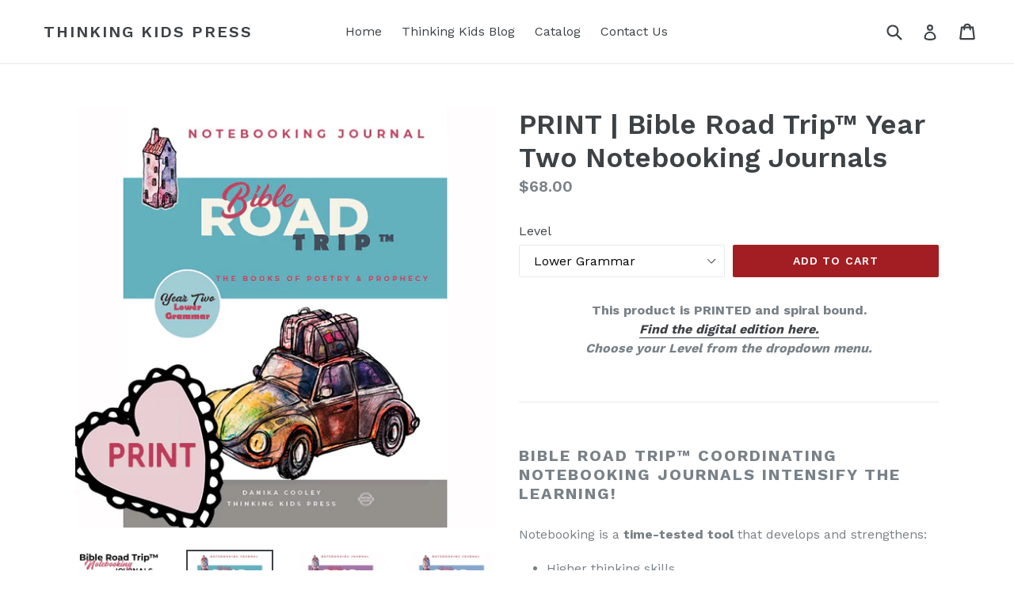

--- FILE ---
content_type: text/html; charset=utf-8
request_url: https://thinkingkidspress.com/products/copy-of-print-bible-road-trip%E2%84%A2-year-one-notebooking-journals
body_size: 26227
content:
<!doctype html>
<!--[if IE 9]> <html class="ie9 no-js" lang="en"> <![endif]-->
<!--[if (gt IE 9)|!(IE)]><!--> <html class="no-js" lang="en"> <!--<![endif]-->
<head>
  <meta charset="utf-8">
  <meta http-equiv="X-UA-Compatible" content="IE=edge,chrome=1">
  <meta name="viewport" content="width=device-width,initial-scale=1">
  <meta name="theme-color" content="#a31e22">
  <link rel="canonical" href="https://thinkingkidspress.com/products/copy-of-print-bible-road-trip%e2%84%a2-year-one-notebooking-journals">

  
    <link rel="shortcut icon" href="//thinkingkidspress.com/cdn/shop/files/logo_32px_32x32.png?v=1613709749" type="image/png">
  

  
  <title>
    PRINT | Bible Road Trip™ Year Two Notebooking Journals
    
    
    
      &ndash; Thinking Kids Press
    
  </title>

  
    <meta name="description" content="This product is PRINTED and spiral bound. Find the digital edition here. Choose your Level from the dropdown menu. Bible Road Trip™ Coordinating Notebooking Journals Intensify the Learning! Notebooking is a time-tested tool that develops and strengthens: Higher thinking skills Handwriting Research skills Pre-writing sk">
  

  <!-- /snippets/social-meta-tags.liquid -->
<meta property="og:site_name" content="Thinking Kids Press">
<meta property="og:url" content="https://thinkingkidspress.com/products/copy-of-print-bible-road-trip%e2%84%a2-year-one-notebooking-journals">
<meta property="og:title" content="PRINT | Bible Road Trip™ Year Two Notebooking Journals">
<meta property="og:type" content="product">
<meta property="og:description" content="This product is PRINTED and spiral bound. Find the digital edition here. Choose your Level from the dropdown menu. Bible Road Trip™ Coordinating Notebooking Journals Intensify the Learning! Notebooking is a time-tested tool that develops and strengthens: Higher thinking skills Handwriting Research skills Pre-writing sk"><meta property="og:price:amount" content="68.00">
  <meta property="og:price:currency" content="USD"><meta property="og:image" content="http://thinkingkidspress.com/cdn/shop/products/YearTwoNJSQPrint_1024x1024.jpg?v=1663621448"><meta property="og:image" content="http://thinkingkidspress.com/cdn/shop/products/Y2LGNJPrint_1024x1024.jpg?v=1663621458"><meta property="og:image" content="http://thinkingkidspress.com/cdn/shop/products/Y2UGNJPrint_1024x1024.jpg?v=1663621471">
<meta property="og:image:secure_url" content="https://thinkingkidspress.com/cdn/shop/products/YearTwoNJSQPrint_1024x1024.jpg?v=1663621448"><meta property="og:image:secure_url" content="https://thinkingkidspress.com/cdn/shop/products/Y2LGNJPrint_1024x1024.jpg?v=1663621458"><meta property="og:image:secure_url" content="https://thinkingkidspress.com/cdn/shop/products/Y2UGNJPrint_1024x1024.jpg?v=1663621471">

<meta name="twitter:site" content="@DanikaCooley">
<meta name="twitter:card" content="summary_large_image">
<meta name="twitter:title" content="PRINT | Bible Road Trip™ Year Two Notebooking Journals">
<meta name="twitter:description" content="This product is PRINTED and spiral bound. Find the digital edition here. Choose your Level from the dropdown menu. Bible Road Trip™ Coordinating Notebooking Journals Intensify the Learning! Notebooking is a time-tested tool that develops and strengthens: Higher thinking skills Handwriting Research skills Pre-writing sk">


  <link href="//thinkingkidspress.com/cdn/shop/t/1/assets/theme.scss.css?v=16544655056613847851707247403" rel="stylesheet" type="text/css" media="all" />
  

  <link href="//fonts.googleapis.com/css?family=Work+Sans:400,700" rel="stylesheet" type="text/css" media="all" />


  

    <link href="//fonts.googleapis.com/css?family=Work+Sans:600" rel="stylesheet" type="text/css" media="all" />
  



  <script>
    var theme = {
      strings: {
        addToCart: "Add to cart",
        soldOut: "Sold out",
        unavailable: "Unavailable",
        showMore: "Show More",
        showLess: "Show Less",
        addressError: "Error looking up that address",
        addressNoResults: "No results for that address",
        addressQueryLimit: "You have exceeded the Google API usage limit. Consider upgrading to a \u003ca href=\"https:\/\/developers.google.com\/maps\/premium\/usage-limits\"\u003ePremium Plan\u003c\/a\u003e.",
        authError: "There was a problem authenticating your Google Maps account."
      },
      moneyFormat: "${{amount}}"
    }

    document.documentElement.className = document.documentElement.className.replace('no-js', 'js');
  </script>

  <!--[if (lte IE 9) ]><script src="//thinkingkidspress.com/cdn/shop/t/1/assets/match-media.min.js?v=22265819453975888031506997756" type="text/javascript"></script><![endif]-->

  

  <!--[if (gt IE 9)|!(IE)]><!--><script src="//thinkingkidspress.com/cdn/shop/t/1/assets/lazysizes.js?v=68441465964607740661506997756" async="async"></script><!--<![endif]-->
  <!--[if lte IE 9]><script src="//thinkingkidspress.com/cdn/shop/t/1/assets/lazysizes.min.js?164"></script><![endif]-->

  <!--[if (gt IE 9)|!(IE)]><!--><script src="//thinkingkidspress.com/cdn/shop/t/1/assets/vendor.js?v=136118274122071307521506997756" defer="defer"></script><!--<![endif]-->
  <!--[if lte IE 9]><script src="//thinkingkidspress.com/cdn/shop/t/1/assets/vendor.js?v=136118274122071307521506997756"></script><![endif]-->

  <!--[if (gt IE 9)|!(IE)]><!--><script src="//thinkingkidspress.com/cdn/shop/t/1/assets/theme.js?v=105168736828464233611506997756" defer="defer"></script><!--<![endif]-->
  <!--[if lte IE 9]><script src="//thinkingkidspress.com/cdn/shop/t/1/assets/theme.js?v=105168736828464233611506997756"></script><![endif]-->

  <script>window.performance && window.performance.mark && window.performance.mark('shopify.content_for_header.start');</script><meta name="google-site-verification" content="NQbP7BNz6Saoek4q1M8Yze6TKMRF8BdztDQ2E13rbVw">
<meta id="shopify-digital-wallet" name="shopify-digital-wallet" content="/24174169/digital_wallets/dialog">
<meta name="shopify-checkout-api-token" content="97e472217382262f45a99a8d8ff63e80">
<meta id="in-context-paypal-metadata" data-shop-id="24174169" data-venmo-supported="false" data-environment="production" data-locale="en_US" data-paypal-v4="true" data-currency="USD">
<link rel="alternate" type="application/json+oembed" href="https://thinkingkidspress.com/products/copy-of-print-bible-road-trip%e2%84%a2-year-one-notebooking-journals.oembed">
<script async="async" src="/checkouts/internal/preloads.js?locale=en-US"></script>
<link rel="preconnect" href="https://shop.app" crossorigin="anonymous">
<script async="async" src="https://shop.app/checkouts/internal/preloads.js?locale=en-US&shop_id=24174169" crossorigin="anonymous"></script>
<script id="shopify-features" type="application/json">{"accessToken":"97e472217382262f45a99a8d8ff63e80","betas":["rich-media-storefront-analytics"],"domain":"thinkingkidspress.com","predictiveSearch":true,"shopId":24174169,"locale":"en"}</script>
<script>var Shopify = Shopify || {};
Shopify.shop = "thinking-kids-press.myshopify.com";
Shopify.locale = "en";
Shopify.currency = {"active":"USD","rate":"1.0"};
Shopify.country = "US";
Shopify.theme = {"name":"Debut","id":3910139932,"schema_name":"Debut","schema_version":"1.6.4","theme_store_id":796,"role":"main"};
Shopify.theme.handle = "null";
Shopify.theme.style = {"id":null,"handle":null};
Shopify.cdnHost = "thinkingkidspress.com/cdn";
Shopify.routes = Shopify.routes || {};
Shopify.routes.root = "/";</script>
<script type="module">!function(o){(o.Shopify=o.Shopify||{}).modules=!0}(window);</script>
<script>!function(o){function n(){var o=[];function n(){o.push(Array.prototype.slice.apply(arguments))}return n.q=o,n}var t=o.Shopify=o.Shopify||{};t.loadFeatures=n(),t.autoloadFeatures=n()}(window);</script>
<script>
  window.ShopifyPay = window.ShopifyPay || {};
  window.ShopifyPay.apiHost = "shop.app\/pay";
  window.ShopifyPay.redirectState = null;
</script>
<script id="shop-js-analytics" type="application/json">{"pageType":"product"}</script>
<script defer="defer" async type="module" src="//thinkingkidspress.com/cdn/shopifycloud/shop-js/modules/v2/client.init-shop-cart-sync_DGjqyID6.en.esm.js"></script>
<script defer="defer" async type="module" src="//thinkingkidspress.com/cdn/shopifycloud/shop-js/modules/v2/chunk.common_CM5e3XYf.esm.js"></script>
<script type="module">
  await import("//thinkingkidspress.com/cdn/shopifycloud/shop-js/modules/v2/client.init-shop-cart-sync_DGjqyID6.en.esm.js");
await import("//thinkingkidspress.com/cdn/shopifycloud/shop-js/modules/v2/chunk.common_CM5e3XYf.esm.js");

  window.Shopify.SignInWithShop?.initShopCartSync?.({"fedCMEnabled":true,"windoidEnabled":true});

</script>
<script>
  window.Shopify = window.Shopify || {};
  if (!window.Shopify.featureAssets) window.Shopify.featureAssets = {};
  window.Shopify.featureAssets['shop-js'] = {"shop-cart-sync":["modules/v2/client.shop-cart-sync_DS_n0f7A.en.esm.js","modules/v2/chunk.common_CM5e3XYf.esm.js"],"shop-button":["modules/v2/client.shop-button_CNT-NO5k.en.esm.js","modules/v2/chunk.common_CM5e3XYf.esm.js"],"init-fed-cm":["modules/v2/client.init-fed-cm_iCBVkvTB.en.esm.js","modules/v2/chunk.common_CM5e3XYf.esm.js"],"shop-cash-offers":["modules/v2/client.shop-cash-offers_Bicqpat5.en.esm.js","modules/v2/chunk.common_CM5e3XYf.esm.js","modules/v2/chunk.modal_Dl937Oy4.esm.js"],"avatar":["modules/v2/client.avatar_BTnouDA3.en.esm.js"],"init-windoid":["modules/v2/client.init-windoid_BqfVjynn.en.esm.js","modules/v2/chunk.common_CM5e3XYf.esm.js"],"init-shop-email-lookup-coordinator":["modules/v2/client.init-shop-email-lookup-coordinator_CrkkCzDo.en.esm.js","modules/v2/chunk.common_CM5e3XYf.esm.js"],"shop-toast-manager":["modules/v2/client.shop-toast-manager_HMMtSVHE.en.esm.js","modules/v2/chunk.common_CM5e3XYf.esm.js"],"pay-button":["modules/v2/client.pay-button_B57g7222.en.esm.js","modules/v2/chunk.common_CM5e3XYf.esm.js"],"shop-login-button":["modules/v2/client.shop-login-button_CZKuy_To.en.esm.js","modules/v2/chunk.common_CM5e3XYf.esm.js","modules/v2/chunk.modal_Dl937Oy4.esm.js"],"init-shop-cart-sync":["modules/v2/client.init-shop-cart-sync_DGjqyID6.en.esm.js","modules/v2/chunk.common_CM5e3XYf.esm.js"],"init-customer-accounts":["modules/v2/client.init-customer-accounts_CxJ7KIEv.en.esm.js","modules/v2/client.shop-login-button_CZKuy_To.en.esm.js","modules/v2/chunk.common_CM5e3XYf.esm.js","modules/v2/chunk.modal_Dl937Oy4.esm.js"],"init-shop-for-new-customer-accounts":["modules/v2/client.init-shop-for-new-customer-accounts_BDK66bKM.en.esm.js","modules/v2/client.shop-login-button_CZKuy_To.en.esm.js","modules/v2/chunk.common_CM5e3XYf.esm.js","modules/v2/chunk.modal_Dl937Oy4.esm.js"],"lead-capture":["modules/v2/client.lead-capture_QF_QcTqn.en.esm.js","modules/v2/chunk.common_CM5e3XYf.esm.js","modules/v2/chunk.modal_Dl937Oy4.esm.js"],"shop-follow-button":["modules/v2/client.shop-follow-button_Cgw6zD7w.en.esm.js","modules/v2/chunk.common_CM5e3XYf.esm.js","modules/v2/chunk.modal_Dl937Oy4.esm.js"],"checkout-modal":["modules/v2/client.checkout-modal_r-P2WYUC.en.esm.js","modules/v2/chunk.common_CM5e3XYf.esm.js","modules/v2/chunk.modal_Dl937Oy4.esm.js"],"init-customer-accounts-sign-up":["modules/v2/client.init-customer-accounts-sign-up_fcc8iru1.en.esm.js","modules/v2/client.shop-login-button_CZKuy_To.en.esm.js","modules/v2/chunk.common_CM5e3XYf.esm.js","modules/v2/chunk.modal_Dl937Oy4.esm.js"],"shop-login":["modules/v2/client.shop-login_CJN-CB3q.en.esm.js","modules/v2/chunk.common_CM5e3XYf.esm.js","modules/v2/chunk.modal_Dl937Oy4.esm.js"],"payment-terms":["modules/v2/client.payment-terms_C8iL647G.en.esm.js","modules/v2/chunk.common_CM5e3XYf.esm.js","modules/v2/chunk.modal_Dl937Oy4.esm.js"]};
</script>
<script>(function() {
  var isLoaded = false;
  function asyncLoad() {
    if (isLoaded) return;
    isLoaded = true;
    var urls = ["https:\/\/cdn.recovermycart.com\/scripts\/CartJS_v2.min.js?shop=thinking-kids-press.myshopify.com\u0026shop=thinking-kids-press.myshopify.com","https:\/\/static.affiliatly.com\/shopify\/v3\/shopify.js?affiliatly_code=AF-109128\u0026shop=thinking-kids-press.myshopify.com","https:\/\/cdn-01.recovermycart.com\/ExitPopup-8e7c98a1-dfda-43e5-a96f-9315037cb023.js?ver=9c3b912c-0c97-4663-8fbd-42240227601f\u0026shop=thinking-kids-press.myshopify.com","https:\/\/cdn-spurit.com\/all-apps\/thank-you-pao-page.js?shop=thinking-kids-press.myshopify.com"];
    for (var i = 0; i < urls.length; i++) {
      var s = document.createElement('script');
      s.type = 'text/javascript';
      s.async = true;
      s.src = urls[i];
      var x = document.getElementsByTagName('script')[0];
      x.parentNode.insertBefore(s, x);
    }
  };
  if(window.attachEvent) {
    window.attachEvent('onload', asyncLoad);
  } else {
    window.addEventListener('load', asyncLoad, false);
  }
})();</script>
<script id="__st">var __st={"a":24174169,"offset":-28800,"reqid":"a2c4ab61-ae5e-4e5a-8e02-627454b8f15c-1766047189","pageurl":"thinkingkidspress.com\/products\/copy-of-print-bible-road-trip%E2%84%A2-year-one-notebooking-journals","u":"c5e79f859849","p":"product","rtyp":"product","rid":6745716326480};</script>
<script>window.ShopifyPaypalV4VisibilityTracking = true;</script>
<script id="captcha-bootstrap">!function(){'use strict';const t='contact',e='account',n='new_comment',o=[[t,t],['blogs',n],['comments',n],[t,'customer']],c=[[e,'customer_login'],[e,'guest_login'],[e,'recover_customer_password'],[e,'create_customer']],r=t=>t.map((([t,e])=>`form[action*='/${t}']:not([data-nocaptcha='true']) input[name='form_type'][value='${e}']`)).join(','),a=t=>()=>t?[...document.querySelectorAll(t)].map((t=>t.form)):[];function s(){const t=[...o],e=r(t);return a(e)}const i='password',u='form_key',d=['recaptcha-v3-token','g-recaptcha-response','h-captcha-response',i],f=()=>{try{return window.sessionStorage}catch{return}},m='__shopify_v',_=t=>t.elements[u];function p(t,e,n=!1){try{const o=window.sessionStorage,c=JSON.parse(o.getItem(e)),{data:r}=function(t){const{data:e,action:n}=t;return t[m]||n?{data:e,action:n}:{data:t,action:n}}(c);for(const[e,n]of Object.entries(r))t.elements[e]&&(t.elements[e].value=n);n&&o.removeItem(e)}catch(o){console.error('form repopulation failed',{error:o})}}const l='form_type',E='cptcha';function T(t){t.dataset[E]=!0}const w=window,h=w.document,L='Shopify',v='ce_forms',y='captcha';let A=!1;((t,e)=>{const n=(g='f06e6c50-85a8-45c8-87d0-21a2b65856fe',I='https://cdn.shopify.com/shopifycloud/storefront-forms-hcaptcha/ce_storefront_forms_captcha_hcaptcha.v1.5.2.iife.js',D={infoText:'Protected by hCaptcha',privacyText:'Privacy',termsText:'Terms'},(t,e,n)=>{const o=w[L][v],c=o.bindForm;if(c)return c(t,g,e,D).then(n);var r;o.q.push([[t,g,e,D],n]),r=I,A||(h.body.append(Object.assign(h.createElement('script'),{id:'captcha-provider',async:!0,src:r})),A=!0)});var g,I,D;w[L]=w[L]||{},w[L][v]=w[L][v]||{},w[L][v].q=[],w[L][y]=w[L][y]||{},w[L][y].protect=function(t,e){n(t,void 0,e),T(t)},Object.freeze(w[L][y]),function(t,e,n,w,h,L){const[v,y,A,g]=function(t,e,n){const i=e?o:[],u=t?c:[],d=[...i,...u],f=r(d),m=r(i),_=r(d.filter((([t,e])=>n.includes(e))));return[a(f),a(m),a(_),s()]}(w,h,L),I=t=>{const e=t.target;return e instanceof HTMLFormElement?e:e&&e.form},D=t=>v().includes(t);t.addEventListener('submit',(t=>{const e=I(t);if(!e)return;const n=D(e)&&!e.dataset.hcaptchaBound&&!e.dataset.recaptchaBound,o=_(e),c=g().includes(e)&&(!o||!o.value);(n||c)&&t.preventDefault(),c&&!n&&(function(t){try{if(!f())return;!function(t){const e=f();if(!e)return;const n=_(t);if(!n)return;const o=n.value;o&&e.removeItem(o)}(t);const e=Array.from(Array(32),(()=>Math.random().toString(36)[2])).join('');!function(t,e){_(t)||t.append(Object.assign(document.createElement('input'),{type:'hidden',name:u})),t.elements[u].value=e}(t,e),function(t,e){const n=f();if(!n)return;const o=[...t.querySelectorAll(`input[type='${i}']`)].map((({name:t})=>t)),c=[...d,...o],r={};for(const[a,s]of new FormData(t).entries())c.includes(a)||(r[a]=s);n.setItem(e,JSON.stringify({[m]:1,action:t.action,data:r}))}(t,e)}catch(e){console.error('failed to persist form',e)}}(e),e.submit())}));const S=(t,e)=>{t&&!t.dataset[E]&&(n(t,e.some((e=>e===t))),T(t))};for(const o of['focusin','change'])t.addEventListener(o,(t=>{const e=I(t);D(e)&&S(e,y())}));const B=e.get('form_key'),M=e.get(l),P=B&&M;t.addEventListener('DOMContentLoaded',(()=>{const t=y();if(P)for(const e of t)e.elements[l].value===M&&p(e,B);[...new Set([...A(),...v().filter((t=>'true'===t.dataset.shopifyCaptcha))])].forEach((e=>S(e,t)))}))}(h,new URLSearchParams(w.location.search),n,t,e,['guest_login'])})(!0,!0)}();</script>
<script integrity="sha256-52AcMU7V7pcBOXWImdc/TAGTFKeNjmkeM1Pvks/DTgc=" data-source-attribution="shopify.loadfeatures" defer="defer" src="//thinkingkidspress.com/cdn/shopifycloud/storefront/assets/storefront/load_feature-81c60534.js" crossorigin="anonymous"></script>
<script crossorigin="anonymous" defer="defer" src="//thinkingkidspress.com/cdn/shopifycloud/storefront/assets/shopify_pay/storefront-65b4c6d7.js?v=20250812"></script>
<script data-source-attribution="shopify.dynamic_checkout.dynamic.init">var Shopify=Shopify||{};Shopify.PaymentButton=Shopify.PaymentButton||{isStorefrontPortableWallets:!0,init:function(){window.Shopify.PaymentButton.init=function(){};var t=document.createElement("script");t.src="https://thinkingkidspress.com/cdn/shopifycloud/portable-wallets/latest/portable-wallets.en.js",t.type="module",document.head.appendChild(t)}};
</script>
<script data-source-attribution="shopify.dynamic_checkout.buyer_consent">
  function portableWalletsHideBuyerConsent(e){var t=document.getElementById("shopify-buyer-consent"),n=document.getElementById("shopify-subscription-policy-button");t&&n&&(t.classList.add("hidden"),t.setAttribute("aria-hidden","true"),n.removeEventListener("click",e))}function portableWalletsShowBuyerConsent(e){var t=document.getElementById("shopify-buyer-consent"),n=document.getElementById("shopify-subscription-policy-button");t&&n&&(t.classList.remove("hidden"),t.removeAttribute("aria-hidden"),n.addEventListener("click",e))}window.Shopify?.PaymentButton&&(window.Shopify.PaymentButton.hideBuyerConsent=portableWalletsHideBuyerConsent,window.Shopify.PaymentButton.showBuyerConsent=portableWalletsShowBuyerConsent);
</script>
<script data-source-attribution="shopify.dynamic_checkout.cart.bootstrap">document.addEventListener("DOMContentLoaded",(function(){function t(){return document.querySelector("shopify-accelerated-checkout-cart, shopify-accelerated-checkout")}if(t())Shopify.PaymentButton.init();else{new MutationObserver((function(e,n){t()&&(Shopify.PaymentButton.init(),n.disconnect())})).observe(document.body,{childList:!0,subtree:!0})}}));
</script>
<link id="shopify-accelerated-checkout-styles" rel="stylesheet" media="screen" href="https://thinkingkidspress.com/cdn/shopifycloud/portable-wallets/latest/accelerated-checkout-backwards-compat.css" crossorigin="anonymous">
<style id="shopify-accelerated-checkout-cart">
        #shopify-buyer-consent {
  margin-top: 1em;
  display: inline-block;
  width: 100%;
}

#shopify-buyer-consent.hidden {
  display: none;
}

#shopify-subscription-policy-button {
  background: none;
  border: none;
  padding: 0;
  text-decoration: underline;
  font-size: inherit;
  cursor: pointer;
}

#shopify-subscription-policy-button::before {
  box-shadow: none;
}

      </style>

<script>window.performance && window.performance.mark && window.performance.mark('shopify.content_for_header.end');</script>
<!-- BEGIN app block: shopify://apps/judge-me-reviews/blocks/judgeme_core/61ccd3b1-a9f2-4160-9fe9-4fec8413e5d8 --><!-- Start of Judge.me Core -->




<link rel="dns-prefetch" href="https://cdnwidget.judge.me">
<link rel="dns-prefetch" href="https://cdn.judge.me">
<link rel="dns-prefetch" href="https://cdn1.judge.me">
<link rel="dns-prefetch" href="https://api.judge.me">

<script data-cfasync='false' class='jdgm-settings-script'>window.jdgmSettings={"pagination":5,"disable_web_reviews":false,"badge_no_review_text":"No reviews","badge_n_reviews_text":"{{ n }} review/reviews","badge_star_color":"#A31E22","hide_badge_preview_if_no_reviews":true,"badge_hide_text":false,"enforce_center_preview_badge":false,"widget_title":"Customer Reviews","widget_open_form_text":"Write a review","widget_close_form_text":"Cancel review","widget_refresh_page_text":"Refresh page","widget_summary_text":"Based on {{ number_of_reviews }} review/reviews","widget_no_review_text":"Be the first to write a review","widget_name_field_text":"Name","widget_verified_name_field_text":"Verified Name (public)","widget_name_placeholder_text":"Enter your name (public)","widget_required_field_error_text":"This field is required.","widget_email_field_text":"Email","widget_verified_email_field_text":"Verified Email (private, can not be edited)","widget_email_placeholder_text":"Enter your email (private)","widget_email_field_error_text":"Please enter a valid email address.","widget_rating_field_text":"Rating","widget_review_title_field_text":"Review Title","widget_review_title_placeholder_text":"Give your review a title","widget_review_body_field_text":"Review","widget_review_body_placeholder_text":"Write your comments here","widget_pictures_field_text":"Picture/Video (optional)","widget_submit_review_text":"Submit Review","widget_submit_verified_review_text":"Submit Verified Review","widget_submit_success_msg_with_auto_publish":"Thank you! Please refresh the page in a few moments to see your review. You can remove or edit your review by logging into \u003ca href='https://judge.me/login' target='_blank' rel='nofollow noopener'\u003eJudge.me\u003c/a\u003e","widget_submit_success_msg_no_auto_publish":"Thank you! Your review will be published as soon as it is approved by the shop admin. You can remove or edit your review by logging into \u003ca href='https://judge.me/login' target='_blank' rel='nofollow noopener'\u003eJudge.me\u003c/a\u003e","widget_show_default_reviews_out_of_total_text":"Showing {{ n_reviews_shown }} out of {{ n_reviews }} reviews.","widget_show_all_link_text":"Show all","widget_show_less_link_text":"Show less","widget_author_said_text":"{{ reviewer_name }} said:","widget_days_text":"{{ n }} days ago","widget_weeks_text":"{{ n }} week/weeks ago","widget_months_text":"{{ n }} month/months ago","widget_years_text":"{{ n }} year/years ago","widget_yesterday_text":"Yesterday","widget_today_text":"Today","widget_replied_text":"\u003e\u003e {{ shop_name }} replied:","widget_read_more_text":"Read more","widget_rating_filter_see_all_text":"See all reviews","widget_sorting_most_recent_text":"Most Recent","widget_sorting_highest_rating_text":"Highest Rating","widget_sorting_lowest_rating_text":"Lowest Rating","widget_sorting_with_pictures_text":"Only Pictures","widget_sorting_most_helpful_text":"Most Helpful","widget_open_question_form_text":"Ask a question","widget_reviews_subtab_text":"Reviews","widget_questions_subtab_text":"Questions","widget_question_label_text":"Question","widget_answer_label_text":"Answer","widget_question_placeholder_text":"Write your question here","widget_submit_question_text":"Submit Question","widget_question_submit_success_text":"Thank you for your question! We will notify you once it gets answered.","widget_star_color":"#A31E22","verified_badge_text":"Verified","verified_badge_placement":"left-of-reviewer-name","widget_hide_border":false,"widget_social_share":false,"all_reviews_include_out_of_store_products":true,"all_reviews_out_of_store_text":"(out of store)","all_reviews_product_name_prefix_text":"about","enable_review_pictures":true,"widget_product_reviews_subtab_text":"Product Reviews","widget_shop_reviews_subtab_text":"Shop Reviews","widget_write_a_store_review_text":"Write a Store Review","widget_other_languages_heading":"Reviews in Other Languages","widget_sorting_pictures_first_text":"Pictures First","floating_tab_button_name":"★ Reviews","floating_tab_title":"Let customers speak for us","floating_tab_url":"","floating_tab_url_enabled":false,"all_reviews_text_badge_text":"Customers rate us {{ shop.metafields.judgeme.all_reviews_rating | round: 1 }}/5 based on {{ shop.metafields.judgeme.all_reviews_count }} reviews.","all_reviews_text_badge_text_branded_style":"{{ shop.metafields.judgeme.all_reviews_rating | round: 1 }} out of 5 stars based on {{ shop.metafields.judgeme.all_reviews_count }} reviews","all_reviews_text_badge_url":"","all_reviews_text_style":"branded","featured_carousel_title":"Let customers speak for us","featured_carousel_count_text":"from {{ n }} reviews","featured_carousel_url":"","verified_count_badge_style":"branded","verified_count_badge_url":"","widget_star_use_custom_color":true,"picture_reminder_submit_button":"Upload Pictures","enable_review_videos":true,"mute_video_by_default":true,"widget_sorting_videos_first_text":"Videos First","widget_review_pending_text":"Pending","social_share_options_order":"Facebook,Twitter,Pinterest","remove_microdata_snippet":false,"preview_badge_no_question_text":"No questions","preview_badge_n_question_text":"{{ number_of_questions }} question/questions","remove_judgeme_branding":true,"widget_search_bar_placeholder":"Search reviews","widget_sorting_verified_only_text":"Verified only","featured_carousel_verified_badge_enable":true,"featured_carousel_more_reviews_button_text":"Read more reviews","featured_carousel_view_product_button_text":"View product","all_reviews_page_load_more_text":"Load More Reviews","widget_advanced_speed_features":5,"widget_public_name_text":"displayed publicly like","default_reviewer_name_has_non_latin":true,"widget_reviewer_anonymous":"Anonymous","medals_widget_title":"Judge.me Review Medals","widget_invalid_yt_video_url_error_text":"Not a YouTube video URL","widget_max_length_field_error_text":"Please enter no more than {0} characters.","widget_verified_by_shop_text":"Verified by Shop","widget_show_photo_gallery":true,"widget_load_with_code_splitting":true,"widget_ugc_title":"Made by us, Shared by you","widget_ugc_subtitle":"Tag us to see your picture featured in our page","widget_ugc_primary_button_text":"Buy Now","widget_ugc_secondary_button_text":"Load More","widget_ugc_reviews_button_text":"View Reviews","widget_primary_color":"#A31E22","widget_summary_average_rating_text":"{{ average_rating }} out of 5","widget_media_grid_title":"Customer photos \u0026 videos","widget_media_grid_see_more_text":"See more","widget_verified_by_judgeme_text":"Verified by Judge.me","widget_verified_by_judgeme_text_in_store_medals":"Verified by Judge.me","widget_media_field_exceed_quantity_message":"Sorry, we can only accept {{ max_media }} for one review.","widget_media_field_exceed_limit_message":"{{ file_name }} is too large, please select a {{ media_type }} less than {{ size_limit }}MB.","widget_review_submitted_text":"Review Submitted!","widget_question_submitted_text":"Question Submitted!","widget_close_form_text_question":"Cancel","widget_write_your_answer_here_text":"Write your answer here","widget_enabled_branded_link":true,"widget_show_collected_by_judgeme":true,"widget_collected_by_judgeme_text":"collected by Judge.me","widget_pagination_type":"load_more","widget_load_more_text":"Load More","widget_full_review_text":"Full Review","widget_read_more_reviews_text":"Read More Reviews","widget_read_questions_text":"Read Questions","widget_questions_and_answers_text":"Questions \u0026 Answers","widget_verified_by_text":"Verified by","widget_number_of_reviews_text":"{{ number_of_reviews }} reviews","widget_back_button_text":"Back","widget_next_button_text":"Next","widget_custom_forms_filter_button":"Filters","how_reviews_are_collected":"How reviews are collected?","widget_gdpr_statement":"How we use your data: We’ll only contact you about the review you left, and only if necessary. By submitting your review, you agree to Judge.me’s \u003ca href='https://judge.me/terms' target='_blank' rel='nofollow noopener'\u003eterms\u003c/a\u003e, \u003ca href='https://judge.me/privacy' target='_blank' rel='nofollow noopener'\u003eprivacy\u003c/a\u003e and \u003ca href='https://judge.me/content-policy' target='_blank' rel='nofollow noopener'\u003econtent\u003c/a\u003e policies.","review_snippet_widget_round_border_style":true,"review_snippet_widget_card_color":"#FFFFFF","review_snippet_widget_slider_arrows_background_color":"#FFFFFF","review_snippet_widget_slider_arrows_color":"#000000","review_snippet_widget_star_color":"#339999","platform":"shopify","branding_url":"https://app.judge.me/reviews","branding_text":"Powered by Judge.me","locale":"en","reply_name":"Thinking Kids Press","widget_version":"3.0","footer":true,"autopublish":true,"review_dates":true,"enable_custom_form":false,"enable_multi_locales_translations":false,"can_be_branded":true,"reply_name_text":"Thinking Kids Press"};</script> <style class='jdgm-settings-style'>.jdgm-xx{left:0}:root{--jdgm-primary-color: #A31E22;--jdgm-secondary-color: rgba(163,30,34,0.1);--jdgm-star-color: #A31E22;--jdgm-write-review-text-color: white;--jdgm-write-review-bg-color: #A31E22;--jdgm-paginate-color: #A31E22;--jdgm-border-radius: 0;--jdgm-reviewer-name-color: #A31E22}.jdgm-histogram__bar-content{background-color:#A31E22}.jdgm-rev[data-verified-buyer=true] .jdgm-rev__icon.jdgm-rev__icon:after,.jdgm-rev__buyer-badge.jdgm-rev__buyer-badge{color:white;background-color:#A31E22}.jdgm-review-widget--small .jdgm-gallery.jdgm-gallery .jdgm-gallery__thumbnail-link:nth-child(8) .jdgm-gallery__thumbnail-wrapper.jdgm-gallery__thumbnail-wrapper:before{content:"See more"}@media only screen and (min-width: 768px){.jdgm-gallery.jdgm-gallery .jdgm-gallery__thumbnail-link:nth-child(8) .jdgm-gallery__thumbnail-wrapper.jdgm-gallery__thumbnail-wrapper:before{content:"See more"}}.jdgm-preview-badge .jdgm-star.jdgm-star{color:#A31E22}.jdgm-prev-badge[data-average-rating='0.00']{display:none !important}.jdgm-author-all-initials{display:none !important}.jdgm-author-last-initial{display:none !important}.jdgm-rev-widg__title{visibility:hidden}.jdgm-rev-widg__summary-text{visibility:hidden}.jdgm-prev-badge__text{visibility:hidden}.jdgm-rev__prod-link-prefix:before{content:'about'}.jdgm-rev__out-of-store-text:before{content:'(out of store)'}@media only screen and (min-width: 768px){.jdgm-rev__pics .jdgm-rev_all-rev-page-picture-separator,.jdgm-rev__pics .jdgm-rev__product-picture{display:none}}@media only screen and (max-width: 768px){.jdgm-rev__pics .jdgm-rev_all-rev-page-picture-separator,.jdgm-rev__pics .jdgm-rev__product-picture{display:none}}.jdgm-preview-badge[data-template="product"]{display:none !important}.jdgm-preview-badge[data-template="collection"]{display:none !important}.jdgm-preview-badge[data-template="index"]{display:none !important}.jdgm-review-widget[data-from-snippet="true"]{display:none !important}.jdgm-verified-count-badget[data-from-snippet="true"]{display:none !important}.jdgm-carousel-wrapper[data-from-snippet="true"]{display:none !important}.jdgm-all-reviews-text[data-from-snippet="true"]{display:none !important}.jdgm-medals-section[data-from-snippet="true"]{display:none !important}.jdgm-ugc-media-wrapper[data-from-snippet="true"]{display:none !important}.jdgm-review-snippet-widget .jdgm-rev-snippet-widget__cards-container .jdgm-rev-snippet-card{border-radius:8px;background:#fff}.jdgm-review-snippet-widget .jdgm-rev-snippet-widget__cards-container .jdgm-rev-snippet-card__rev-rating .jdgm-star{color:#399}.jdgm-review-snippet-widget .jdgm-rev-snippet-widget__prev-btn,.jdgm-review-snippet-widget .jdgm-rev-snippet-widget__next-btn{border-radius:50%;background:#fff}.jdgm-review-snippet-widget .jdgm-rev-snippet-widget__prev-btn>svg,.jdgm-review-snippet-widget .jdgm-rev-snippet-widget__next-btn>svg{fill:#000}.jdgm-full-rev-modal.rev-snippet-widget .jm-mfp-container .jm-mfp-content,.jdgm-full-rev-modal.rev-snippet-widget .jm-mfp-container .jdgm-full-rev__icon,.jdgm-full-rev-modal.rev-snippet-widget .jm-mfp-container .jdgm-full-rev__pic-img,.jdgm-full-rev-modal.rev-snippet-widget .jm-mfp-container .jdgm-full-rev__reply{border-radius:8px}.jdgm-full-rev-modal.rev-snippet-widget .jm-mfp-container .jdgm-full-rev[data-verified-buyer="true"] .jdgm-full-rev__icon::after{border-radius:8px}.jdgm-full-rev-modal.rev-snippet-widget .jm-mfp-container .jdgm-full-rev .jdgm-rev__buyer-badge{border-radius:calc( 8px / 2 )}.jdgm-full-rev-modal.rev-snippet-widget .jm-mfp-container .jdgm-full-rev .jdgm-full-rev__replier::before{content:'Thinking Kids Press'}.jdgm-full-rev-modal.rev-snippet-widget .jm-mfp-container .jdgm-full-rev .jdgm-full-rev__product-button{border-radius:calc( 8px * 6 )}
</style> <style class='jdgm-settings-style'></style>

  
  
  
  <style class='jdgm-miracle-styles'>
  @-webkit-keyframes jdgm-spin{0%{-webkit-transform:rotate(0deg);-ms-transform:rotate(0deg);transform:rotate(0deg)}100%{-webkit-transform:rotate(359deg);-ms-transform:rotate(359deg);transform:rotate(359deg)}}@keyframes jdgm-spin{0%{-webkit-transform:rotate(0deg);-ms-transform:rotate(0deg);transform:rotate(0deg)}100%{-webkit-transform:rotate(359deg);-ms-transform:rotate(359deg);transform:rotate(359deg)}}@font-face{font-family:'JudgemeStar';src:url("[data-uri]") format("woff");font-weight:normal;font-style:normal}.jdgm-star{font-family:'JudgemeStar';display:inline !important;text-decoration:none !important;padding:0 4px 0 0 !important;margin:0 !important;font-weight:bold;opacity:1;-webkit-font-smoothing:antialiased;-moz-osx-font-smoothing:grayscale}.jdgm-star:hover{opacity:1}.jdgm-star:last-of-type{padding:0 !important}.jdgm-star.jdgm--on:before{content:"\e000"}.jdgm-star.jdgm--off:before{content:"\e001"}.jdgm-star.jdgm--half:before{content:"\e002"}.jdgm-widget *{margin:0;line-height:1.4;-webkit-box-sizing:border-box;-moz-box-sizing:border-box;box-sizing:border-box;-webkit-overflow-scrolling:touch}.jdgm-hidden{display:none !important;visibility:hidden !important}.jdgm-temp-hidden{display:none}.jdgm-spinner{width:40px;height:40px;margin:auto;border-radius:50%;border-top:2px solid #eee;border-right:2px solid #eee;border-bottom:2px solid #eee;border-left:2px solid #ccc;-webkit-animation:jdgm-spin 0.8s infinite linear;animation:jdgm-spin 0.8s infinite linear}.jdgm-prev-badge{display:block !important}

</style>


  
  
   


<script data-cfasync='false' class='jdgm-script'>
!function(e){window.jdgm=window.jdgm||{},jdgm.CDN_HOST="https://cdnwidget.judge.me/",jdgm.API_HOST="https://api.judge.me/",jdgm.CDN_BASE_URL="https://cdn.shopify.com/extensions/019b2774-5dfe-7a1d-83a7-7ec0cf9c869c/judgeme-extensions-265/assets/",
jdgm.docReady=function(d){(e.attachEvent?"complete"===e.readyState:"loading"!==e.readyState)?
setTimeout(d,0):e.addEventListener("DOMContentLoaded",d)},jdgm.loadCSS=function(d,t,o,a){
!o&&jdgm.loadCSS.requestedUrls.indexOf(d)>=0||(jdgm.loadCSS.requestedUrls.push(d),
(a=e.createElement("link")).rel="stylesheet",a.class="jdgm-stylesheet",a.media="nope!",
a.href=d,a.onload=function(){this.media="all",t&&setTimeout(t)},e.body.appendChild(a))},
jdgm.loadCSS.requestedUrls=[],jdgm.loadJS=function(e,d){var t=new XMLHttpRequest;
t.onreadystatechange=function(){4===t.readyState&&(Function(t.response)(),d&&d(t.response))},
t.open("GET",e),t.send()},jdgm.docReady((function(){(window.jdgmLoadCSS||e.querySelectorAll(
".jdgm-widget, .jdgm-all-reviews-page").length>0)&&(jdgmSettings.widget_load_with_code_splitting?
parseFloat(jdgmSettings.widget_version)>=3?jdgm.loadCSS(jdgm.CDN_HOST+"widget_v3/base.css"):
jdgm.loadCSS(jdgm.CDN_HOST+"widget/base.css"):jdgm.loadCSS(jdgm.CDN_HOST+"shopify_v2.css"),
jdgm.loadJS(jdgm.CDN_HOST+"loa"+"der.js"))}))}(document);
</script>
<noscript><link rel="stylesheet" type="text/css" media="all" href="https://cdnwidget.judge.me/shopify_v2.css"></noscript>

<!-- BEGIN app snippet: theme_fix_tags --><script>
  (function() {
    var jdgmThemeFixes = {"3910139932":{"html":"","css":"a.jdgm-write-rev-link {\n    display: block !important;\n}","js":""}};
    if (!jdgmThemeFixes) return;
    var thisThemeFix = jdgmThemeFixes[Shopify.theme.id];
    if (!thisThemeFix) return;

    if (thisThemeFix.html) {
      document.addEventListener("DOMContentLoaded", function() {
        var htmlDiv = document.createElement('div');
        htmlDiv.classList.add('jdgm-theme-fix-html');
        htmlDiv.innerHTML = thisThemeFix.html;
        document.body.append(htmlDiv);
      });
    };

    if (thisThemeFix.css) {
      var styleTag = document.createElement('style');
      styleTag.classList.add('jdgm-theme-fix-style');
      styleTag.innerHTML = thisThemeFix.css;
      document.head.append(styleTag);
    };

    if (thisThemeFix.js) {
      var scriptTag = document.createElement('script');
      scriptTag.classList.add('jdgm-theme-fix-script');
      scriptTag.innerHTML = thisThemeFix.js;
      document.head.append(scriptTag);
    };
  })();
</script>
<!-- END app snippet -->
<!-- End of Judge.me Core -->



<!-- END app block --><!-- BEGIN app block: shopify://apps/also-bought/blocks/app-embed-block/b94b27b4-738d-4d92-9e60-43c22d1da3f2 --><script>
    window.codeblackbelt = window.codeblackbelt || {};
    window.codeblackbelt.shop = window.codeblackbelt.shop || 'thinking-kids-press.myshopify.com';
    
        window.codeblackbelt.productId = 6745716326480;</script><script src="//cdn.codeblackbelt.com/widgets/also-bought/main.min.js?version=2025121800-0800" async></script>
<!-- END app block --><script src="https://cdn.shopify.com/extensions/019b2774-5dfe-7a1d-83a7-7ec0cf9c869c/judgeme-extensions-265/assets/loader.js" type="text/javascript" defer="defer"></script>
<link href="https://monorail-edge.shopifysvc.com" rel="dns-prefetch">
<script>(function(){if ("sendBeacon" in navigator && "performance" in window) {try {var session_token_from_headers = performance.getEntriesByType('navigation')[0].serverTiming.find(x => x.name == '_s').description;} catch {var session_token_from_headers = undefined;}var session_cookie_matches = document.cookie.match(/_shopify_s=([^;]*)/);var session_token_from_cookie = session_cookie_matches && session_cookie_matches.length === 2 ? session_cookie_matches[1] : "";var session_token = session_token_from_headers || session_token_from_cookie || "";function handle_abandonment_event(e) {var entries = performance.getEntries().filter(function(entry) {return /monorail-edge.shopifysvc.com/.test(entry.name);});if (!window.abandonment_tracked && entries.length === 0) {window.abandonment_tracked = true;var currentMs = Date.now();var navigation_start = performance.timing.navigationStart;var payload = {shop_id: 24174169,url: window.location.href,navigation_start,duration: currentMs - navigation_start,session_token,page_type: "product"};window.navigator.sendBeacon("https://monorail-edge.shopifysvc.com/v1/produce", JSON.stringify({schema_id: "online_store_buyer_site_abandonment/1.1",payload: payload,metadata: {event_created_at_ms: currentMs,event_sent_at_ms: currentMs}}));}}window.addEventListener('pagehide', handle_abandonment_event);}}());</script>
<script id="web-pixels-manager-setup">(function e(e,d,r,n,o){if(void 0===o&&(o={}),!Boolean(null===(a=null===(i=window.Shopify)||void 0===i?void 0:i.analytics)||void 0===a?void 0:a.replayQueue)){var i,a;window.Shopify=window.Shopify||{};var t=window.Shopify;t.analytics=t.analytics||{};var s=t.analytics;s.replayQueue=[],s.publish=function(e,d,r){return s.replayQueue.push([e,d,r]),!0};try{self.performance.mark("wpm:start")}catch(e){}var l=function(){var e={modern:/Edge?\/(1{2}[4-9]|1[2-9]\d|[2-9]\d{2}|\d{4,})\.\d+(\.\d+|)|Firefox\/(1{2}[4-9]|1[2-9]\d|[2-9]\d{2}|\d{4,})\.\d+(\.\d+|)|Chrom(ium|e)\/(9{2}|\d{3,})\.\d+(\.\d+|)|(Maci|X1{2}).+ Version\/(15\.\d+|(1[6-9]|[2-9]\d|\d{3,})\.\d+)([,.]\d+|)( \(\w+\)|)( Mobile\/\w+|) Safari\/|Chrome.+OPR\/(9{2}|\d{3,})\.\d+\.\d+|(CPU[ +]OS|iPhone[ +]OS|CPU[ +]iPhone|CPU IPhone OS|CPU iPad OS)[ +]+(15[._]\d+|(1[6-9]|[2-9]\d|\d{3,})[._]\d+)([._]\d+|)|Android:?[ /-](13[3-9]|1[4-9]\d|[2-9]\d{2}|\d{4,})(\.\d+|)(\.\d+|)|Android.+Firefox\/(13[5-9]|1[4-9]\d|[2-9]\d{2}|\d{4,})\.\d+(\.\d+|)|Android.+Chrom(ium|e)\/(13[3-9]|1[4-9]\d|[2-9]\d{2}|\d{4,})\.\d+(\.\d+|)|SamsungBrowser\/([2-9]\d|\d{3,})\.\d+/,legacy:/Edge?\/(1[6-9]|[2-9]\d|\d{3,})\.\d+(\.\d+|)|Firefox\/(5[4-9]|[6-9]\d|\d{3,})\.\d+(\.\d+|)|Chrom(ium|e)\/(5[1-9]|[6-9]\d|\d{3,})\.\d+(\.\d+|)([\d.]+$|.*Safari\/(?![\d.]+ Edge\/[\d.]+$))|(Maci|X1{2}).+ Version\/(10\.\d+|(1[1-9]|[2-9]\d|\d{3,})\.\d+)([,.]\d+|)( \(\w+\)|)( Mobile\/\w+|) Safari\/|Chrome.+OPR\/(3[89]|[4-9]\d|\d{3,})\.\d+\.\d+|(CPU[ +]OS|iPhone[ +]OS|CPU[ +]iPhone|CPU IPhone OS|CPU iPad OS)[ +]+(10[._]\d+|(1[1-9]|[2-9]\d|\d{3,})[._]\d+)([._]\d+|)|Android:?[ /-](13[3-9]|1[4-9]\d|[2-9]\d{2}|\d{4,})(\.\d+|)(\.\d+|)|Mobile Safari.+OPR\/([89]\d|\d{3,})\.\d+\.\d+|Android.+Firefox\/(13[5-9]|1[4-9]\d|[2-9]\d{2}|\d{4,})\.\d+(\.\d+|)|Android.+Chrom(ium|e)\/(13[3-9]|1[4-9]\d|[2-9]\d{2}|\d{4,})\.\d+(\.\d+|)|Android.+(UC? ?Browser|UCWEB|U3)[ /]?(15\.([5-9]|\d{2,})|(1[6-9]|[2-9]\d|\d{3,})\.\d+)\.\d+|SamsungBrowser\/(5\.\d+|([6-9]|\d{2,})\.\d+)|Android.+MQ{2}Browser\/(14(\.(9|\d{2,})|)|(1[5-9]|[2-9]\d|\d{3,})(\.\d+|))(\.\d+|)|K[Aa][Ii]OS\/(3\.\d+|([4-9]|\d{2,})\.\d+)(\.\d+|)/},d=e.modern,r=e.legacy,n=navigator.userAgent;return n.match(d)?"modern":n.match(r)?"legacy":"unknown"}(),u="modern"===l?"modern":"legacy",c=(null!=n?n:{modern:"",legacy:""})[u],f=function(e){return[e.baseUrl,"/wpm","/b",e.hashVersion,"modern"===e.buildTarget?"m":"l",".js"].join("")}({baseUrl:d,hashVersion:r,buildTarget:u}),m=function(e){var d=e.version,r=e.bundleTarget,n=e.surface,o=e.pageUrl,i=e.monorailEndpoint;return{emit:function(e){var a=e.status,t=e.errorMsg,s=(new Date).getTime(),l=JSON.stringify({metadata:{event_sent_at_ms:s},events:[{schema_id:"web_pixels_manager_load/3.1",payload:{version:d,bundle_target:r,page_url:o,status:a,surface:n,error_msg:t},metadata:{event_created_at_ms:s}}]});if(!i)return console&&console.warn&&console.warn("[Web Pixels Manager] No Monorail endpoint provided, skipping logging."),!1;try{return self.navigator.sendBeacon.bind(self.navigator)(i,l)}catch(e){}var u=new XMLHttpRequest;try{return u.open("POST",i,!0),u.setRequestHeader("Content-Type","text/plain"),u.send(l),!0}catch(e){return console&&console.warn&&console.warn("[Web Pixels Manager] Got an unhandled error while logging to Monorail."),!1}}}}({version:r,bundleTarget:l,surface:e.surface,pageUrl:self.location.href,monorailEndpoint:e.monorailEndpoint});try{o.browserTarget=l,function(e){var d=e.src,r=e.async,n=void 0===r||r,o=e.onload,i=e.onerror,a=e.sri,t=e.scriptDataAttributes,s=void 0===t?{}:t,l=document.createElement("script"),u=document.querySelector("head"),c=document.querySelector("body");if(l.async=n,l.src=d,a&&(l.integrity=a,l.crossOrigin="anonymous"),s)for(var f in s)if(Object.prototype.hasOwnProperty.call(s,f))try{l.dataset[f]=s[f]}catch(e){}if(o&&l.addEventListener("load",o),i&&l.addEventListener("error",i),u)u.appendChild(l);else{if(!c)throw new Error("Did not find a head or body element to append the script");c.appendChild(l)}}({src:f,async:!0,onload:function(){if(!function(){var e,d;return Boolean(null===(d=null===(e=window.Shopify)||void 0===e?void 0:e.analytics)||void 0===d?void 0:d.initialized)}()){var d=window.webPixelsManager.init(e)||void 0;if(d){var r=window.Shopify.analytics;r.replayQueue.forEach((function(e){var r=e[0],n=e[1],o=e[2];d.publishCustomEvent(r,n,o)})),r.replayQueue=[],r.publish=d.publishCustomEvent,r.visitor=d.visitor,r.initialized=!0}}},onerror:function(){return m.emit({status:"failed",errorMsg:"".concat(f," has failed to load")})},sri:function(e){var d=/^sha384-[A-Za-z0-9+/=]+$/;return"string"==typeof e&&d.test(e)}(c)?c:"",scriptDataAttributes:o}),m.emit({status:"loading"})}catch(e){m.emit({status:"failed",errorMsg:(null==e?void 0:e.message)||"Unknown error"})}}})({shopId: 24174169,storefrontBaseUrl: "https://thinkingkidspress.com",extensionsBaseUrl: "https://extensions.shopifycdn.com/cdn/shopifycloud/web-pixels-manager",monorailEndpoint: "https://monorail-edge.shopifysvc.com/unstable/produce_batch",surface: "storefront-renderer",enabledBetaFlags: ["2dca8a86"],webPixelsConfigList: [{"id":"487391312","configuration":"{\"webPixelName\":\"Judge.me\"}","eventPayloadVersion":"v1","runtimeContext":"STRICT","scriptVersion":"34ad157958823915625854214640f0bf","type":"APP","apiClientId":683015,"privacyPurposes":["ANALYTICS"],"dataSharingAdjustments":{"protectedCustomerApprovalScopes":["read_customer_email","read_customer_name","read_customer_personal_data","read_customer_phone"]}},{"id":"292683856","configuration":"{\"config\":\"{\\\"pixel_id\\\":\\\"G-43XCGJ4JWK\\\",\\\"target_country\\\":\\\"US\\\",\\\"gtag_events\\\":[{\\\"type\\\":\\\"begin_checkout\\\",\\\"action_label\\\":\\\"G-43XCGJ4JWK\\\"},{\\\"type\\\":\\\"search\\\",\\\"action_label\\\":\\\"G-43XCGJ4JWK\\\"},{\\\"type\\\":\\\"view_item\\\",\\\"action_label\\\":[\\\"G-43XCGJ4JWK\\\",\\\"MC-XBMH7YC30S\\\"]},{\\\"type\\\":\\\"purchase\\\",\\\"action_label\\\":[\\\"G-43XCGJ4JWK\\\",\\\"MC-XBMH7YC30S\\\"]},{\\\"type\\\":\\\"page_view\\\",\\\"action_label\\\":[\\\"G-43XCGJ4JWK\\\",\\\"MC-XBMH7YC30S\\\"]},{\\\"type\\\":\\\"add_payment_info\\\",\\\"action_label\\\":\\\"G-43XCGJ4JWK\\\"},{\\\"type\\\":\\\"add_to_cart\\\",\\\"action_label\\\":\\\"G-43XCGJ4JWK\\\"}],\\\"enable_monitoring_mode\\\":false}\"}","eventPayloadVersion":"v1","runtimeContext":"OPEN","scriptVersion":"b2a88bafab3e21179ed38636efcd8a93","type":"APP","apiClientId":1780363,"privacyPurposes":[],"dataSharingAdjustments":{"protectedCustomerApprovalScopes":["read_customer_address","read_customer_email","read_customer_name","read_customer_personal_data","read_customer_phone"]}},{"id":"shopify-app-pixel","configuration":"{}","eventPayloadVersion":"v1","runtimeContext":"STRICT","scriptVersion":"0450","apiClientId":"shopify-pixel","type":"APP","privacyPurposes":["ANALYTICS","MARKETING"]},{"id":"shopify-custom-pixel","eventPayloadVersion":"v1","runtimeContext":"LAX","scriptVersion":"0450","apiClientId":"shopify-pixel","type":"CUSTOM","privacyPurposes":["ANALYTICS","MARKETING"]}],isMerchantRequest: false,initData: {"shop":{"name":"Thinking Kids Press","paymentSettings":{"currencyCode":"USD"},"myshopifyDomain":"thinking-kids-press.myshopify.com","countryCode":"US","storefrontUrl":"https:\/\/thinkingkidspress.com"},"customer":null,"cart":null,"checkout":null,"productVariants":[{"price":{"amount":68.0,"currencyCode":"USD"},"product":{"title":"PRINT | Bible Road Trip™ Year Two Notebooking Journals","vendor":"Thinking Kids Press","id":"6745716326480","untranslatedTitle":"PRINT | Bible Road Trip™ Year Two Notebooking Journals","url":"\/products\/copy-of-print-bible-road-trip%E2%84%A2-year-one-notebooking-journals","type":"Notebooking Journals"},"id":"39901383393360","image":{"src":"\/\/thinkingkidspress.com\/cdn\/shop\/products\/Y2LGNJPrint.jpg?v=1663621458"},"sku":"BRTY2NJLG","title":"Lower Grammar","untranslatedTitle":"Lower Grammar"},{"price":{"amount":68.0,"currencyCode":"USD"},"product":{"title":"PRINT | Bible Road Trip™ Year Two Notebooking Journals","vendor":"Thinking Kids Press","id":"6745716326480","untranslatedTitle":"PRINT | Bible Road Trip™ Year Two Notebooking Journals","url":"\/products\/copy-of-print-bible-road-trip%E2%84%A2-year-one-notebooking-journals","type":"Notebooking Journals"},"id":"39901383426128","image":{"src":"\/\/thinkingkidspress.com\/cdn\/shop\/products\/Y2UGNJPrint.jpg?v=1663621471"},"sku":"BRTY2NJUG","title":"Upper Grammar","untranslatedTitle":"Upper Grammar"},{"price":{"amount":89.0,"currencyCode":"USD"},"product":{"title":"PRINT | Bible Road Trip™ Year Two Notebooking Journals","vendor":"Thinking Kids Press","id":"6745716326480","untranslatedTitle":"PRINT | Bible Road Trip™ Year Two Notebooking Journals","url":"\/products\/copy-of-print-bible-road-trip%E2%84%A2-year-one-notebooking-journals","type":"Notebooking Journals"},"id":"39901383458896","image":{"src":"\/\/thinkingkidspress.com\/cdn\/shop\/products\/Y2DNJPrint.jpg?v=1663621484"},"sku":"BRTY2NJD","title":"Dialectic","untranslatedTitle":"Dialectic"}],"purchasingCompany":null},},"https://thinkingkidspress.com/cdn","ae1676cfwd2530674p4253c800m34e853cb",{"modern":"","legacy":""},{"shopId":"24174169","storefrontBaseUrl":"https:\/\/thinkingkidspress.com","extensionBaseUrl":"https:\/\/extensions.shopifycdn.com\/cdn\/shopifycloud\/web-pixels-manager","surface":"storefront-renderer","enabledBetaFlags":"[\"2dca8a86\"]","isMerchantRequest":"false","hashVersion":"ae1676cfwd2530674p4253c800m34e853cb","publish":"custom","events":"[[\"page_viewed\",{}],[\"product_viewed\",{\"productVariant\":{\"price\":{\"amount\":68.0,\"currencyCode\":\"USD\"},\"product\":{\"title\":\"PRINT | Bible Road Trip™ Year Two Notebooking Journals\",\"vendor\":\"Thinking Kids Press\",\"id\":\"6745716326480\",\"untranslatedTitle\":\"PRINT | Bible Road Trip™ Year Two Notebooking Journals\",\"url\":\"\/products\/copy-of-print-bible-road-trip%E2%84%A2-year-one-notebooking-journals\",\"type\":\"Notebooking Journals\"},\"id\":\"39901383393360\",\"image\":{\"src\":\"\/\/thinkingkidspress.com\/cdn\/shop\/products\/Y2LGNJPrint.jpg?v=1663621458\"},\"sku\":\"BRTY2NJLG\",\"title\":\"Lower Grammar\",\"untranslatedTitle\":\"Lower Grammar\"}}]]"});</script><script>
  window.ShopifyAnalytics = window.ShopifyAnalytics || {};
  window.ShopifyAnalytics.meta = window.ShopifyAnalytics.meta || {};
  window.ShopifyAnalytics.meta.currency = 'USD';
  var meta = {"product":{"id":6745716326480,"gid":"gid:\/\/shopify\/Product\/6745716326480","vendor":"Thinking Kids Press","type":"Notebooking Journals","variants":[{"id":39901383393360,"price":6800,"name":"PRINT | Bible Road Trip™ Year Two Notebooking Journals - Lower Grammar","public_title":"Lower Grammar","sku":"BRTY2NJLG"},{"id":39901383426128,"price":6800,"name":"PRINT | Bible Road Trip™ Year Two Notebooking Journals - Upper Grammar","public_title":"Upper Grammar","sku":"BRTY2NJUG"},{"id":39901383458896,"price":8900,"name":"PRINT | Bible Road Trip™ Year Two Notebooking Journals - Dialectic","public_title":"Dialectic","sku":"BRTY2NJD"}],"remote":false},"page":{"pageType":"product","resourceType":"product","resourceId":6745716326480}};
  for (var attr in meta) {
    window.ShopifyAnalytics.meta[attr] = meta[attr];
  }
</script>
<script class="analytics">
  (function () {
    var customDocumentWrite = function(content) {
      var jquery = null;

      if (window.jQuery) {
        jquery = window.jQuery;
      } else if (window.Checkout && window.Checkout.$) {
        jquery = window.Checkout.$;
      }

      if (jquery) {
        jquery('body').append(content);
      }
    };

    var hasLoggedConversion = function(token) {
      if (token) {
        return document.cookie.indexOf('loggedConversion=' + token) !== -1;
      }
      return false;
    }

    var setCookieIfConversion = function(token) {
      if (token) {
        var twoMonthsFromNow = new Date(Date.now());
        twoMonthsFromNow.setMonth(twoMonthsFromNow.getMonth() + 2);

        document.cookie = 'loggedConversion=' + token + '; expires=' + twoMonthsFromNow;
      }
    }

    var trekkie = window.ShopifyAnalytics.lib = window.trekkie = window.trekkie || [];
    if (trekkie.integrations) {
      return;
    }
    trekkie.methods = [
      'identify',
      'page',
      'ready',
      'track',
      'trackForm',
      'trackLink'
    ];
    trekkie.factory = function(method) {
      return function() {
        var args = Array.prototype.slice.call(arguments);
        args.unshift(method);
        trekkie.push(args);
        return trekkie;
      };
    };
    for (var i = 0; i < trekkie.methods.length; i++) {
      var key = trekkie.methods[i];
      trekkie[key] = trekkie.factory(key);
    }
    trekkie.load = function(config) {
      trekkie.config = config || {};
      trekkie.config.initialDocumentCookie = document.cookie;
      var first = document.getElementsByTagName('script')[0];
      var script = document.createElement('script');
      script.type = 'text/javascript';
      script.onerror = function(e) {
        var scriptFallback = document.createElement('script');
        scriptFallback.type = 'text/javascript';
        scriptFallback.onerror = function(error) {
                var Monorail = {
      produce: function produce(monorailDomain, schemaId, payload) {
        var currentMs = new Date().getTime();
        var event = {
          schema_id: schemaId,
          payload: payload,
          metadata: {
            event_created_at_ms: currentMs,
            event_sent_at_ms: currentMs
          }
        };
        return Monorail.sendRequest("https://" + monorailDomain + "/v1/produce", JSON.stringify(event));
      },
      sendRequest: function sendRequest(endpointUrl, payload) {
        // Try the sendBeacon API
        if (window && window.navigator && typeof window.navigator.sendBeacon === 'function' && typeof window.Blob === 'function' && !Monorail.isIos12()) {
          var blobData = new window.Blob([payload], {
            type: 'text/plain'
          });

          if (window.navigator.sendBeacon(endpointUrl, blobData)) {
            return true;
          } // sendBeacon was not successful

        } // XHR beacon

        var xhr = new XMLHttpRequest();

        try {
          xhr.open('POST', endpointUrl);
          xhr.setRequestHeader('Content-Type', 'text/plain');
          xhr.send(payload);
        } catch (e) {
          console.log(e);
        }

        return false;
      },
      isIos12: function isIos12() {
        return window.navigator.userAgent.lastIndexOf('iPhone; CPU iPhone OS 12_') !== -1 || window.navigator.userAgent.lastIndexOf('iPad; CPU OS 12_') !== -1;
      }
    };
    Monorail.produce('monorail-edge.shopifysvc.com',
      'trekkie_storefront_load_errors/1.1',
      {shop_id: 24174169,
      theme_id: 3910139932,
      app_name: "storefront",
      context_url: window.location.href,
      source_url: "//thinkingkidspress.com/cdn/s/trekkie.storefront.4b0d51228c8d1703f19d66468963c9de55bf59b0.min.js"});

        };
        scriptFallback.async = true;
        scriptFallback.src = '//thinkingkidspress.com/cdn/s/trekkie.storefront.4b0d51228c8d1703f19d66468963c9de55bf59b0.min.js';
        first.parentNode.insertBefore(scriptFallback, first);
      };
      script.async = true;
      script.src = '//thinkingkidspress.com/cdn/s/trekkie.storefront.4b0d51228c8d1703f19d66468963c9de55bf59b0.min.js';
      first.parentNode.insertBefore(script, first);
    };
    trekkie.load(
      {"Trekkie":{"appName":"storefront","development":false,"defaultAttributes":{"shopId":24174169,"isMerchantRequest":null,"themeId":3910139932,"themeCityHash":"2935807757097745999","contentLanguage":"en","currency":"USD","eventMetadataId":"160e8b24-c3b4-41c6-ae38-2407ba7b2011"},"isServerSideCookieWritingEnabled":true,"monorailRegion":"shop_domain","enabledBetaFlags":["65f19447"]},"Session Attribution":{},"S2S":{"facebookCapiEnabled":false,"source":"trekkie-storefront-renderer","apiClientId":580111}}
    );

    var loaded = false;
    trekkie.ready(function() {
      if (loaded) return;
      loaded = true;

      window.ShopifyAnalytics.lib = window.trekkie;

      var originalDocumentWrite = document.write;
      document.write = customDocumentWrite;
      try { window.ShopifyAnalytics.merchantGoogleAnalytics.call(this); } catch(error) {};
      document.write = originalDocumentWrite;

      window.ShopifyAnalytics.lib.page(null,{"pageType":"product","resourceType":"product","resourceId":6745716326480,"shopifyEmitted":true});

      var match = window.location.pathname.match(/checkouts\/(.+)\/(thank_you|post_purchase)/)
      var token = match? match[1]: undefined;
      if (!hasLoggedConversion(token)) {
        setCookieIfConversion(token);
        window.ShopifyAnalytics.lib.track("Viewed Product",{"currency":"USD","variantId":39901383393360,"productId":6745716326480,"productGid":"gid:\/\/shopify\/Product\/6745716326480","name":"PRINT | Bible Road Trip™ Year Two Notebooking Journals - Lower Grammar","price":"68.00","sku":"BRTY2NJLG","brand":"Thinking Kids Press","variant":"Lower Grammar","category":"Notebooking Journals","nonInteraction":true,"remote":false},undefined,undefined,{"shopifyEmitted":true});
      window.ShopifyAnalytics.lib.track("monorail:\/\/trekkie_storefront_viewed_product\/1.1",{"currency":"USD","variantId":39901383393360,"productId":6745716326480,"productGid":"gid:\/\/shopify\/Product\/6745716326480","name":"PRINT | Bible Road Trip™ Year Two Notebooking Journals - Lower Grammar","price":"68.00","sku":"BRTY2NJLG","brand":"Thinking Kids Press","variant":"Lower Grammar","category":"Notebooking Journals","nonInteraction":true,"remote":false,"referer":"https:\/\/thinkingkidspress.com\/products\/copy-of-print-bible-road-trip%E2%84%A2-year-one-notebooking-journals"});
      }
    });


        var eventsListenerScript = document.createElement('script');
        eventsListenerScript.async = true;
        eventsListenerScript.src = "//thinkingkidspress.com/cdn/shopifycloud/storefront/assets/shop_events_listener-3da45d37.js";
        document.getElementsByTagName('head')[0].appendChild(eventsListenerScript);

})();</script>
  <script>
  if (!window.ga || (window.ga && typeof window.ga !== 'function')) {
    window.ga = function ga() {
      (window.ga.q = window.ga.q || []).push(arguments);
      if (window.Shopify && window.Shopify.analytics && typeof window.Shopify.analytics.publish === 'function') {
        window.Shopify.analytics.publish("ga_stub_called", {}, {sendTo: "google_osp_migration"});
      }
      console.error("Shopify's Google Analytics stub called with:", Array.from(arguments), "\nSee https://help.shopify.com/manual/promoting-marketing/pixels/pixel-migration#google for more information.");
    };
    if (window.Shopify && window.Shopify.analytics && typeof window.Shopify.analytics.publish === 'function') {
      window.Shopify.analytics.publish("ga_stub_initialized", {}, {sendTo: "google_osp_migration"});
    }
  }
</script>
<script
  defer
  src="https://thinkingkidspress.com/cdn/shopifycloud/perf-kit/shopify-perf-kit-2.1.2.min.js"
  data-application="storefront-renderer"
  data-shop-id="24174169"
  data-render-region="gcp-us-central1"
  data-page-type="product"
  data-theme-instance-id="3910139932"
  data-theme-name="Debut"
  data-theme-version="1.6.4"
  data-monorail-region="shop_domain"
  data-resource-timing-sampling-rate="10"
  data-shs="true"
  data-shs-beacon="true"
  data-shs-export-with-fetch="true"
  data-shs-logs-sample-rate="1"
  data-shs-beacon-endpoint="https://thinkingkidspress.com/api/collect"
></script>
</head>

<body class="template-product">

  <a class="in-page-link visually-hidden skip-link" href="#MainContent">Skip to content</a>

  <div id="SearchDrawer" class="search-bar drawer drawer--top">
    <div class="search-bar__table">
      <div class="search-bar__table-cell search-bar__form-wrapper">
        <form class="search search-bar__form" action="/search" method="get" role="search">
          <button class="search-bar__submit search__submit btn--link" type="submit">
            <svg aria-hidden="true" focusable="false" role="presentation" class="icon icon-search" viewBox="0 0 37 40"><path d="M35.6 36l-9.8-9.8c4.1-5.4 3.6-13.2-1.3-18.1-5.4-5.4-14.2-5.4-19.7 0-5.4 5.4-5.4 14.2 0 19.7 2.6 2.6 6.1 4.1 9.8 4.1 3 0 5.9-1 8.3-2.8l9.8 9.8c.4.4.9.6 1.4.6s1-.2 1.4-.6c.9-.9.9-2.1.1-2.9zm-20.9-8.2c-2.6 0-5.1-1-7-2.9-3.9-3.9-3.9-10.1 0-14C9.6 9 12.2 8 14.7 8s5.1 1 7 2.9c3.9 3.9 3.9 10.1 0 14-1.9 1.9-4.4 2.9-7 2.9z"/></svg>
            <span class="icon__fallback-text">Submit</span>
          </button>
          <input class="search__input search-bar__input" type="search" name="q" value="" placeholder="Search" aria-label="Search">
        </form>
      </div>
      <div class="search-bar__table-cell text-right">
        <button type="button" class="btn--link search-bar__close js-drawer-close">
          <svg aria-hidden="true" focusable="false" role="presentation" class="icon icon-close" viewBox="0 0 37 40"><path d="M21.3 23l11-11c.8-.8.8-2 0-2.8-.8-.8-2-.8-2.8 0l-11 11-11-11c-.8-.8-2-.8-2.8 0-.8.8-.8 2 0 2.8l11 11-11 11c-.8.8-.8 2 0 2.8.4.4.9.6 1.4.6s1-.2 1.4-.6l11-11 11 11c.4.4.9.6 1.4.6s1-.2 1.4-.6c.8-.8.8-2 0-2.8l-11-11z"/></svg>
          <span class="icon__fallback-text">Close search</span>
        </button>
      </div>
    </div>
  </div>

  <div id="shopify-section-header" class="shopify-section">

<div data-section-id="header" data-section-type="header-section">
  <nav class="mobile-nav-wrapper medium-up--hide" role="navigation">
    <ul id="MobileNav" class="mobile-nav">
      
<li class="mobile-nav__item border-bottom">
          
            <a href="/" class="mobile-nav__link">
              Home
            </a>
          
        </li>
      
<li class="mobile-nav__item border-bottom">
          
            <a href="https://www.thinkingkidsblog.org/" class="mobile-nav__link">
              Thinking Kids Blog
            </a>
          
        </li>
      
<li class="mobile-nav__item border-bottom">
          
            <a href="/collections/all" class="mobile-nav__link">
              Catalog
            </a>
          
        </li>
      
<li class="mobile-nav__item">
          
            <a href="/pages/contact-us" class="mobile-nav__link">
              Contact Us
            </a>
          
        </li>
      
    </ul>
  </nav>

  

  <header class="site-header border-bottom logo--left" role="banner">
    <div class="grid grid--no-gutters grid--table">
      

      

      <div class="grid__item small--one-half medium-up--one-quarter logo-align--left">
        
        
          <div class="h2 site-header__logo" itemscope itemtype="http://schema.org/Organization">
        
          
            <a class="site-header__logo-link" href="/" itemprop="url">Thinking Kids Press</a>
          
        
          </div>
        
      </div>

      
        <nav class="grid__item medium-up--one-half small--hide" id="AccessibleNav" role="navigation">
          <ul class="site-nav list--inline " id="SiteNav">
  
    


    
      <li >
        <a href="/" class="site-nav__link site-nav__link--main">Home</a>
      </li>
    
  
    


    
      <li >
        <a href="https://www.thinkingkidsblog.org/" class="site-nav__link site-nav__link--main">Thinking Kids Blog</a>
      </li>
    
  
    


    
      <li >
        <a href="/collections/all" class="site-nav__link site-nav__link--main">Catalog</a>
      </li>
    
  
    


    
      <li >
        <a href="/pages/contact-us" class="site-nav__link site-nav__link--main">Contact Us</a>
      </li>
    
  
</ul>

        </nav>
      

      <div class="grid__item small--one-half medium-up--one-quarter text-right site-header__icons site-header__icons--plus">
        <div class="site-header__icons-wrapper">
          
            <div class="site-header__search small--hide">
              <form action="/search" method="get" class="search-header search" role="search">
  <input class="search-header__input search__input"
    type="search"
    name="q"
    placeholder="Search"
    aria-label="Search">
  <button class="search-header__submit search__submit btn--link" type="submit">
    <svg aria-hidden="true" focusable="false" role="presentation" class="icon icon-search" viewBox="0 0 37 40"><path d="M35.6 36l-9.8-9.8c4.1-5.4 3.6-13.2-1.3-18.1-5.4-5.4-14.2-5.4-19.7 0-5.4 5.4-5.4 14.2 0 19.7 2.6 2.6 6.1 4.1 9.8 4.1 3 0 5.9-1 8.3-2.8l9.8 9.8c.4.4.9.6 1.4.6s1-.2 1.4-.6c.9-.9.9-2.1.1-2.9zm-20.9-8.2c-2.6 0-5.1-1-7-2.9-3.9-3.9-3.9-10.1 0-14C9.6 9 12.2 8 14.7 8s5.1 1 7 2.9c3.9 3.9 3.9 10.1 0 14-1.9 1.9-4.4 2.9-7 2.9z"/></svg>
    <span class="icon__fallback-text">Submit</span>
  </button>
</form>

            </div>
          

          <button type="button" class="btn--link site-header__search-toggle js-drawer-open-top medium-up--hide">
            <svg aria-hidden="true" focusable="false" role="presentation" class="icon icon-search" viewBox="0 0 37 40"><path d="M35.6 36l-9.8-9.8c4.1-5.4 3.6-13.2-1.3-18.1-5.4-5.4-14.2-5.4-19.7 0-5.4 5.4-5.4 14.2 0 19.7 2.6 2.6 6.1 4.1 9.8 4.1 3 0 5.9-1 8.3-2.8l9.8 9.8c.4.4.9.6 1.4.6s1-.2 1.4-.6c.9-.9.9-2.1.1-2.9zm-20.9-8.2c-2.6 0-5.1-1-7-2.9-3.9-3.9-3.9-10.1 0-14C9.6 9 12.2 8 14.7 8s5.1 1 7 2.9c3.9 3.9 3.9 10.1 0 14-1.9 1.9-4.4 2.9-7 2.9z"/></svg>
            <span class="icon__fallback-text">Search</span>
          </button>

          
            
              <a href="/account/login" class="site-header__account">
                <svg aria-hidden="true" focusable="false" role="presentation" class="icon icon-login" viewBox="0 0 28.33 37.68"><path d="M14.17 14.9a7.45 7.45 0 1 0-7.5-7.45 7.46 7.46 0 0 0 7.5 7.45zm0-10.91a3.45 3.45 0 1 1-3.5 3.46A3.46 3.46 0 0 1 14.17 4zM14.17 16.47A14.18 14.18 0 0 0 0 30.68c0 1.41.66 4 5.11 5.66a27.17 27.17 0 0 0 9.06 1.34c6.54 0 14.17-1.84 14.17-7a14.18 14.18 0 0 0-14.17-14.21zm0 17.21c-6.3 0-10.17-1.77-10.17-3a10.17 10.17 0 1 1 20.33 0c.01 1.23-3.86 3-10.16 3z"/></svg>
                <span class="icon__fallback-text">Log in</span>
              </a>
            
          

          <a href="/cart" class="site-header__cart">
            <svg aria-hidden="true" focusable="false" role="presentation" class="icon icon-cart" viewBox="0 0 37 40"><path d="M36.5 34.8L33.3 8h-5.9C26.7 3.9 23 .8 18.5.8S10.3 3.9 9.6 8H3.7L.5 34.8c-.2 1.5.4 2.4.9 3 .5.5 1.4 1.2 3.1 1.2h28c1.3 0 2.4-.4 3.1-1.3.7-.7 1-1.8.9-2.9zm-18-30c2.2 0 4.1 1.4 4.7 3.2h-9.5c.7-1.9 2.6-3.2 4.8-3.2zM4.5 35l2.8-23h2.2v3c0 1.1.9 2 2 2s2-.9 2-2v-3h10v3c0 1.1.9 2 2 2s2-.9 2-2v-3h2.2l2.8 23h-28z"/></svg>
            <span class="visually-hidden">Cart</span>
            <span class="icon__fallback-text">Cart</span>
            
          </a>

          
            <button type="button" class="btn--link site-header__menu js-mobile-nav-toggle mobile-nav--open">
              <svg aria-hidden="true" focusable="false" role="presentation" class="icon icon-hamburger" viewBox="0 0 37 40"><path d="M33.5 25h-30c-1.1 0-2-.9-2-2s.9-2 2-2h30c1.1 0 2 .9 2 2s-.9 2-2 2zm0-11.5h-30c-1.1 0-2-.9-2-2s.9-2 2-2h30c1.1 0 2 .9 2 2s-.9 2-2 2zm0 23h-30c-1.1 0-2-.9-2-2s.9-2 2-2h30c1.1 0 2 .9 2 2s-.9 2-2 2z"/></svg>
              <svg aria-hidden="true" focusable="false" role="presentation" class="icon icon-close" viewBox="0 0 37 40"><path d="M21.3 23l11-11c.8-.8.8-2 0-2.8-.8-.8-2-.8-2.8 0l-11 11-11-11c-.8-.8-2-.8-2.8 0-.8.8-.8 2 0 2.8l11 11-11 11c-.8.8-.8 2 0 2.8.4.4.9.6 1.4.6s1-.2 1.4-.6l11-11 11 11c.4.4.9.6 1.4.6s1-.2 1.4-.6c.8-.8.8-2 0-2.8l-11-11z"/></svg>
              <span class="icon__fallback-text">expand/collapse</span>
            </button>
          
        </div>

      </div>
    </div>
  </header>

  
</div>


</div>

  <div class="page-container" id="PageContainer">

    <main class="main-content" id="MainContent" role="main">
      

<div id="shopify-section-product-template" class="shopify-section"><div class="product-template__container page-width" itemscope itemtype="http://schema.org/Product" id="ProductSection-product-template" data-section-id="product-template" data-section-type="product" data-enable-history-state="true">
  <meta itemprop="name" content="PRINT | Bible Road Trip™ Year Two Notebooking Journals">
  <!-- Start of Judge.me code --><div style='' class='jdgm-widget jdgm-preview-badge' data-id='6745716326480' data-auto-install='false'></div><!-- End of Judge.me code -->
  <meta itemprop="url" content="https://thinkingkidspress.com/products/copy-of-print-bible-road-trip%E2%84%A2-year-one-notebooking-journals">
  <meta itemprop="image" content="//thinkingkidspress.com/cdn/shop/products/YearTwoNJSQPrint_800x.jpg?v=1663621448">

  


  <div class="grid product-single">
    <div class="grid__item product-single__photos medium-up--one-half">
        
        
        
        
<style>
  
  
  @media screen and (min-width: 750px) { 
    #FeaturedImage-product-template-30478885847120 {
      max-width: 530px;
      max-height: 530.0px;
    }
    #FeaturedImageZoom-product-template-30478885847120-wrapper {
      max-width: 530px;
      max-height: 530.0px;
    }
   } 
  
  
    
    @media screen and (max-width: 749px) {
      #FeaturedImage-product-template-30478885847120 {
        max-width: 750px;
        max-height: 750px;
      }
      #FeaturedImageZoom-product-template-30478885847120-wrapper {
        max-width: 750px;
      }
    }
  
</style>


        
  <div id="FeaturedImageZoom-product-template-30478885847120-wrapper" class="product-single__photo-wrapper js">
          <div id="FeaturedImageZoom-product-template-30478885847120" style="padding-top:100.0%;" class="product-single__photo js-zoom-enabled product-single__photo--has-thumbnails hide" data-image-id="30478885847120" data-zoom="//thinkingkidspress.com/cdn/shop/products/YearTwoNJSQPrint_1024x1024@2x.jpg?v=1663621448">
            <img id="FeaturedImage-product-template-30478885847120"
                 class="feature-row__image product-featured-img lazyload lazypreload"
                 src="//thinkingkidspress.com/cdn/shop/products/YearTwoNJSQPrint_300x300.jpg?v=1663621448"
                 data-src="//thinkingkidspress.com/cdn/shop/products/YearTwoNJSQPrint_{width}x.jpg?v=1663621448"
                 data-widths="[180, 360, 540, 720, 900, 1080, 1296, 1512, 1728, 2048]"
                 data-aspectratio="1.0"
                 data-sizes="auto"
                 alt="PRINT | Bible Road Trip™ Year Two Notebooking Journals">
          </div>
        </div>
      
        
        
        
        
<style>
  
  
  @media screen and (min-width: 750px) { 
    #FeaturedImage-product-template-30478885978192 {
      max-width: 530px;
      max-height: 530.0px;
    }
    #FeaturedImageZoom-product-template-30478885978192-wrapper {
      max-width: 530px;
      max-height: 530.0px;
    }
   } 
  
  
    
    @media screen and (max-width: 749px) {
      #FeaturedImage-product-template-30478885978192 {
        max-width: 700px;
        max-height: 750px;
      }
      #FeaturedImageZoom-product-template-30478885978192-wrapper {
        max-width: 700px;
      }
    }
  
</style>


        
  <div id="FeaturedImageZoom-product-template-30478885978192-wrapper" class="product-single__photo-wrapper js">
          <div id="FeaturedImageZoom-product-template-30478885978192" style="padding-top:100.0%;" class="product-single__photo js-zoom-enabled product-single__photo--has-thumbnails" data-image-id="30478885978192" data-zoom="//thinkingkidspress.com/cdn/shop/products/Y2LGNJPrint_1024x1024@2x.jpg?v=1663621458">
            <img id="FeaturedImage-product-template-30478885978192"
                 class="feature-row__image product-featured-img lazyload"
                 src="//thinkingkidspress.com/cdn/shop/products/Y2LGNJPrint_300x300.jpg?v=1663621458"
                 data-src="//thinkingkidspress.com/cdn/shop/products/Y2LGNJPrint_{width}x.jpg?v=1663621458"
                 data-widths="[180, 360, 540, 720, 900, 1080, 1296, 1512, 1728, 2048]"
                 data-aspectratio="1.0"
                 data-sizes="auto"
                 alt="PRINT | Bible Road Trip™ Year Two Notebooking Journals">
          </div>
        </div>
      
        
        
        
        
<style>
  
  
  @media screen and (min-width: 750px) { 
    #FeaturedImage-product-template-30478886174800 {
      max-width: 530px;
      max-height: 530.0px;
    }
    #FeaturedImageZoom-product-template-30478886174800-wrapper {
      max-width: 530px;
      max-height: 530.0px;
    }
   } 
  
  
    
    @media screen and (max-width: 749px) {
      #FeaturedImage-product-template-30478886174800 {
        max-width: 700px;
        max-height: 750px;
      }
      #FeaturedImageZoom-product-template-30478886174800-wrapper {
        max-width: 700px;
      }
    }
  
</style>


        
  <div id="FeaturedImageZoom-product-template-30478886174800-wrapper" class="product-single__photo-wrapper js">
          <div id="FeaturedImageZoom-product-template-30478886174800" style="padding-top:100.0%;" class="product-single__photo js-zoom-enabled product-single__photo--has-thumbnails hide" data-image-id="30478886174800" data-zoom="//thinkingkidspress.com/cdn/shop/products/Y2UGNJPrint_1024x1024@2x.jpg?v=1663621471">
            <img id="FeaturedImage-product-template-30478886174800"
                 class="feature-row__image product-featured-img lazyload lazypreload"
                 src="//thinkingkidspress.com/cdn/shop/products/Y2UGNJPrint_300x300.jpg?v=1663621471"
                 data-src="//thinkingkidspress.com/cdn/shop/products/Y2UGNJPrint_{width}x.jpg?v=1663621471"
                 data-widths="[180, 360, 540, 720, 900, 1080, 1296, 1512, 1728, 2048]"
                 data-aspectratio="1.0"
                 data-sizes="auto"
                 alt="PRINT | Bible Road Trip™ Year Two Notebooking Journals">
          </div>
        </div>
      
        
        
        
        
<style>
  
  
  @media screen and (min-width: 750px) { 
    #FeaturedImage-product-template-30478886371408 {
      max-width: 530px;
      max-height: 530.0px;
    }
    #FeaturedImageZoom-product-template-30478886371408-wrapper {
      max-width: 530px;
      max-height: 530.0px;
    }
   } 
  
  
    
    @media screen and (max-width: 749px) {
      #FeaturedImage-product-template-30478886371408 {
        max-width: 700px;
        max-height: 750px;
      }
      #FeaturedImageZoom-product-template-30478886371408-wrapper {
        max-width: 700px;
      }
    }
  
</style>


        
  <div id="FeaturedImageZoom-product-template-30478886371408-wrapper" class="product-single__photo-wrapper js">
          <div id="FeaturedImageZoom-product-template-30478886371408" style="padding-top:100.0%;" class="product-single__photo js-zoom-enabled product-single__photo--has-thumbnails hide" data-image-id="30478886371408" data-zoom="//thinkingkidspress.com/cdn/shop/products/Y2DNJPrint_1024x1024@2x.jpg?v=1663621484">
            <img id="FeaturedImage-product-template-30478886371408"
                 class="feature-row__image product-featured-img lazyload lazypreload"
                 src="//thinkingkidspress.com/cdn/shop/products/Y2DNJPrint_300x300.jpg?v=1663621484"
                 data-src="//thinkingkidspress.com/cdn/shop/products/Y2DNJPrint_{width}x.jpg?v=1663621484"
                 data-widths="[180, 360, 540, 720, 900, 1080, 1296, 1512, 1728, 2048]"
                 data-aspectratio="1.0"
                 data-sizes="auto"
                 alt="PRINT | Bible Road Trip™ Year Two Notebooking Journals">
          </div>
        </div>
      

      <noscript>
        
        <img src="//thinkingkidspress.com/cdn/shop/products/Y2LGNJPrint_530x@2x.jpg?v=1663621458" alt="PRINT | Bible Road Trip™ Year Two Notebooking Journals" id="FeaturedImage-product-template" class="product-featured-img" style="max-width: 530px;">
      </noscript>

      
        

        <div class="thumbnails-wrapper thumbnails-slider--active">
          
            <button type="button" class="btn btn--link medium-up--hide thumbnails-slider__btn thumbnails-slider__prev thumbnails-slider__prev--product-template">
              <svg aria-hidden="true" focusable="false" role="presentation" class="icon icon-chevron-left" viewBox="0 0 284.49 498.98"><defs><style>.cls-1{fill:#231f20}</style></defs><path class="cls-1" d="M437.67 129.51a35 35 0 0 1 24.75 59.75L272.67 379l189.75 189.74a35 35 0 1 1-49.5 49.5L198.43 403.75a35 35 0 0 1 0-49.5l214.49-214.49a34.89 34.89 0 0 1 24.75-10.25z" transform="translate(-188.18 -129.51)"/></svg>
              <span class="icon__fallback-text">Previous slide</span>
            </button>
          
          <ul class="grid grid--uniform product-single__thumbnails product-single__thumbnails-product-template">
            
              <li class="grid__item medium-up--one-quarter product-single__thumbnails-item js">
                <a href="//thinkingkidspress.com/cdn/shop/products/YearTwoNJSQPrint_1024x1024@2x.jpg?v=1663621448"
                   class="text-link product-single__thumbnail product-single__thumbnail--product-template"
                   data-thumbnail-id="30478885847120"
                   data-zoom="//thinkingkidspress.com/cdn/shop/products/YearTwoNJSQPrint_1024x1024@2x.jpg?v=1663621448">
                     <img class="product-single__thumbnail-image" src="//thinkingkidspress.com/cdn/shop/products/YearTwoNJSQPrint_110x110@2x.jpg?v=1663621448" alt="PRINT | Bible Road Trip™ Year Two Notebooking Journals">
                </a>
              </li>
            
              <li class="grid__item medium-up--one-quarter product-single__thumbnails-item js">
                <a href="//thinkingkidspress.com/cdn/shop/products/Y2LGNJPrint_1024x1024@2x.jpg?v=1663621458"
                   class="text-link product-single__thumbnail product-single__thumbnail--product-template"
                   data-thumbnail-id="30478885978192"
                   data-zoom="//thinkingkidspress.com/cdn/shop/products/Y2LGNJPrint_1024x1024@2x.jpg?v=1663621458">
                     <img class="product-single__thumbnail-image" src="//thinkingkidspress.com/cdn/shop/products/Y2LGNJPrint_110x110@2x.jpg?v=1663621458" alt="PRINT | Bible Road Trip™ Year Two Notebooking Journals">
                </a>
              </li>
            
              <li class="grid__item medium-up--one-quarter product-single__thumbnails-item js">
                <a href="//thinkingkidspress.com/cdn/shop/products/Y2UGNJPrint_1024x1024@2x.jpg?v=1663621471"
                   class="text-link product-single__thumbnail product-single__thumbnail--product-template"
                   data-thumbnail-id="30478886174800"
                   data-zoom="//thinkingkidspress.com/cdn/shop/products/Y2UGNJPrint_1024x1024@2x.jpg?v=1663621471">
                     <img class="product-single__thumbnail-image" src="//thinkingkidspress.com/cdn/shop/products/Y2UGNJPrint_110x110@2x.jpg?v=1663621471" alt="PRINT | Bible Road Trip™ Year Two Notebooking Journals">
                </a>
              </li>
            
              <li class="grid__item medium-up--one-quarter product-single__thumbnails-item js">
                <a href="//thinkingkidspress.com/cdn/shop/products/Y2DNJPrint_1024x1024@2x.jpg?v=1663621484"
                   class="text-link product-single__thumbnail product-single__thumbnail--product-template"
                   data-thumbnail-id="30478886371408"
                   data-zoom="//thinkingkidspress.com/cdn/shop/products/Y2DNJPrint_1024x1024@2x.jpg?v=1663621484">
                     <img class="product-single__thumbnail-image" src="//thinkingkidspress.com/cdn/shop/products/Y2DNJPrint_110x110@2x.jpg?v=1663621484" alt="PRINT | Bible Road Trip™ Year Two Notebooking Journals">
                </a>
              </li>
            
          </ul>
          
            <button type="button" class="btn btn--link medium-up--hide thumbnails-slider__btn thumbnails-slider__next thumbnails-slider__next--product-template">
              <svg aria-hidden="true" focusable="false" role="presentation" class="icon icon-chevron-right" viewBox="0 0 284.49 498.98"><defs><style>.cls-1{fill:#231f20}</style></defs><path class="cls-1" d="M223.18 628.49a35 35 0 0 1-24.75-59.75L388.17 379 198.43 189.26a35 35 0 0 1 49.5-49.5l214.49 214.49a35 35 0 0 1 0 49.5L247.93 618.24a34.89 34.89 0 0 1-24.75 10.25z" transform="translate(-188.18 -129.51)"/></svg>
              <span class="icon__fallback-text">Next slide</span>
            </button>
          
        </div>
      
    </div>

    <div class="grid__item medium-up--one-half">
      <div class="product-single__meta">

        <h1 itemprop="name" class="product-single__title">PRINT | Bible Road Trip™ Year Two Notebooking Journals</h1>

            <!-- Start of Judge.me code -->
  <div class='jdgm-widget jdgm-preview-badge'>
    
  </div>
<!-- End of Judge.me code -->

        

        <div itemprop="offers" itemscope itemtype="http://schema.org/Offer">
          <meta itemprop="priceCurrency" content="USD">

          <link itemprop="availability" href="http://schema.org/InStock">

          <p class="product-single__price product-single__price-product-template">
            
              <span class="visually-hidden">Regular price</span>
              <s id="ComparePrice-product-template" class="hide"></s>
              <span class="product-price__price product-price__price-product-template">
                <span id="ProductPrice-product-template"
                  itemprop="price" content="68.0">
                  $68.00
                </span>
                <span class="product-price__sale-label product-price__sale-label-product-template hide">Sale</span>
              </span>
            
          </p>

          <form action="/cart/add" method="post" enctype="multipart/form-data" class="product-form product-form-product-template" data-section="product-template">
            
              
                <div class="selector-wrapper js product-form__item">
                  <label for="SingleOptionSelector-0">
                    Level
                  </label>
                  <select class="single-option-selector single-option-selector-product-template product-form__input" id="SingleOptionSelector-0" data-index="option1">
                    
                      <option value="Lower Grammar" selected="selected">Lower Grammar</option>
                    
                      <option value="Upper Grammar">Upper Grammar</option>
                    
                      <option value="Dialectic">Dialectic</option>
                    
                  </select>
                </div>
              
            

            <select name="id" id="ProductSelect-product-template" data-section="product-template" class="product-form__variants no-js">
              
                
                  <option  selected="selected"  value="39901383393360">
                    Lower Grammar
                  </option>
                
              
                
                  <option  value="39901383426128">
                    Upper Grammar
                  </option>
                
              
                
                  <option  value="39901383458896">
                    Dialectic
                  </option>
                
              
            </select>

            

            <div class="product-form__item product-form__item--submit">
              <button type="submit" name="add" id="AddToCart-product-template"  class="btn product-form__cart-submit">
                <span id="AddToCartText-product-template">
                  
                    Add to cart
                  
                </span>
              </button>
            </div>
          </form>

        </div>

		<div class="product-single__description rte" itemprop="description">
          <div class="column flex__item--md-4 flex__item--xs-12" data-guid="6c9159c2-29c7-98d9-4171-faee7601e03b" style="text-align: center;"><strong>This product is PRINTED and spiral bound.</strong></div>
<div class="column flex__item--md-4 flex__item--xs-12" data-guid="6c9159c2-29c7-98d9-4171-faee7601e03b" style="text-align: center;"><a href="https://thinkingkidspress.com/collections/bible-road-trip%E2%84%A2-year-two/products/bible-road-trip%E2%84%A2-year-two-notebooking-journals"><em><strong>Find the digital edition here.</strong></em></a></div>
<div class="column flex__item--md-4 flex__item--xs-12" data-guid="6c9159c2-29c7-98d9-4171-faee7601e03b" style="text-align: center;"><em><strong>Choose your Level from the dropdown menu.</strong></em></div>
<hr>
<div class="row flex flex--12">
<div class="composite flex__item--md-12 flex__item--xs-12">
<div class="inner-composite flex flex--12">
<div class="widget-column flex__item--md-12 flex__item--xs-12">
<div class="widget-row flex flex--12">
<div class="flex__item--md-12 flex__item--xs-12 widget-widget">
<div class="widget" data-widget-id="ddb36ab9-a8c7-a473-bc7a-320ce57f6ad5">
<div class="lp-headline-react" data-widget-type="LpHeadlineReact" data-gramm="false" spellcheck="false">
<h2 class="line-height-scale-4 font-scale-6 text-align-left lp-headline subhead"><span><strong>Bible Road Trip™ Coordinating Notebooking Journals Intensify the Learning!</strong></span></h2>
</div>
</div>
</div>
</div>
</div>
</div>
</div>
</div>
<div class="row flex flex--12">
<div class="composite flex__item--md-12 flex__item--xs-12">
<div class="inner-composite flex flex--12">
<div class="widget-column flex__item--md-12 flex__item--xs-12">
<div class="widget-row flex flex--12">
<div class="flex__item--md-12 flex__item--xs-12 widget-widget">
<div class="widget" data-widget-id="13a7cc0d-6089-adfd-f69c-1e82778dabf8">
<div class="lp-text-react" data-widget-type="LpTextReact" data-gramm="false" spellcheck="false">
<p class="line-height-scale-5 font-scale-6 text-align-left">Notebooking is a<span> </span><strong>time-tested tool</strong><span> </span>that develops and strengthens:</p>
<ul class="font-scale-6 line-height-scale-5 lp-list lp-list--bullet text-align-left">
<li><span>Higher thinking skills</span></li>
<li><span>Handwriting</span></li>
<li><span>Research skills</span></li>
<li><span>Pre-writing skills</span></li>
<li><span>Comprehension </span></li>
<li><span>Retention</span></li>
</ul>
<div class="row flex flex--12">
<div class="composite flex__item--md-12 flex__item--xs-12">
<div class="inner-composite flex flex--12">
<div class="widget-column flex__item--md-12 flex__item--xs-12">
<div class="widget-row flex flex--12">
<div class="flex__item--md-12 flex__item--xs-12 widget-widget">
<div class="widget" data-widget-id="8ab25a8f-d3bb-6fbb-3342-09252f367b1d">
<div class="lp-text-react" data-widget-type="LpTextReact" data-gramm="false" spellcheck="false">
<p class="line-height-scale-8 font-scale-8 text-align-center"><span><strong>Room to Learn</strong></span></p>
</div>
</div>
</div>
</div>
</div>
</div>
</div>
</div>
<div class="row flex flex--12">
<div class="composite flex__item--md-12 flex__item--xs-12">
<div class="inner-composite flex flex--12">
<div class="widget-column flex__item--md-12 flex__item--xs-12">
<div class="widget-row flex flex--12">
<div class="flex__item--md-12 flex__item--xs-12 widget-widget">
<div class="widget" data-widget-id="3cf6c1ce-9c63-ba2d-5e0d-b9e2f7a2f7dc">
<div class="lp-text-react" data-widget-type="LpTextReact" data-gramm="false" spellcheck="false">
<p class="line-height-scale-6 font-scale-4 text-align-center"><span>The structured Notebooking Journal has room for:</span></p>
<ul class="font-scale-4 line-height-scale-6 lp-list lp-list--bullet text-align-center">
<li><span> Copying the weekly memory verse</span></li>
<li><span> Taking notes about each book of the Bible studied</span></li>
<li><span> Several pages of notes about the weekly lessons</span></li>
<li><span> A page to list prayer concerns for the country or people group studied that week.  </span></li>
</ul>
<p class="font-scale-4 line-height-scale-6 text-align-center"><span>Each Notebooking Journal has line widths and writing space appropriate for your students in the leveled grades.</span></p>
<div class="row flex flex--12">
<div class="composite flex__item--md-12 flex__item--xs-12">
<div class="inner-composite flex flex--12">
<div class="widget-column flex__item--md-12 flex__item--xs-12">
<div class="widget-row flex flex--12">
<div class="flex__item--md-12 flex__item--xs-12 widget-widget">
<div class="widget" data-widget-id="725573b8-0274-8fd8-89d4-5e72c57a115e">
<div class="lp-text-react" data-widget-type="LpTextReact" data-gramm="false" spellcheck="false">
<p class="line-height-scale-8 font-scale-8 text-align-center"><span><strong>Beautiful Artwork</strong></span></p>
</div>
</div>
</div>
</div>
</div>
</div>
</div>
</div>
<div class="row flex flex--12">
<div class="composite flex__item--md-12 flex__item--xs-12">
<div class="inner-composite flex flex--12">
<div class="widget-column flex__item--md-12 flex__item--xs-12">
<div class="widget-row flex flex--12">
<div class="flex__item--md-12 flex__item--xs-12 widget-widget">
<div class="widget" data-widget-id="9741f236-1535-2d0e-7531-ff7259418b5a">
<div class="lp-text-react" data-widget-type="LpTextReact" data-gramm="false" spellcheck="false">
<p class="line-height-scale-6 font-scale-4 text-align-center"><span>The Notebooking Journal contains many beautiful full-color artworks from artistic masters of eras past — such as Van Gogh, Michelangelo, and Rembrandt, as well as photographs of the weekly country shared by photographers around the world via the Creative Commons license.</span></p>
<p class="line-height-scale-6 font-scale-4 text-align-center"><span>Out of respect for varying beliefs regarding iconography, every effort was made to select artwork that was not only modest, but also did not include representations of Christ, the Father, the Holy Spirit, angels, demons, Christophanies or Theophanies.</span></p>
<p class="line-height-scale-6 font-scale-4 text-align-center"><strong>Details</strong></p>
<p class="line-height-scale-6 font-scale-4 text-align-center">* The Year Two Lower Grammar Notebooking Journal is a 239-page <span data-mce-fragment="1">spiral bound journal of</span> structured notebooking pages for grades 1-3 that coordinate with the Bible Road Trip™ Year <span data-mce-fragment="1">Two </span>Curriculum.</p>
<p class="line-height-scale-6 font-scale-4 text-align-center"><span>* The Year Two Upper Grammar Notebooking Journal is a 276-page spiral bound journal of structured notebooking pages for grades 4-6 that coordinate with the Bible Road Trip™ Year Two Curriculum.</span></p>
<p class="line-height-scale-6 font-scale-4 text-align-center"><span>* The Year Two Dialectic Notebooking Journal is a 410-page spiral bound journal of structured notebooking pages for grades 7-9 that coordinate with the Bible Road Trip™ Year Two Curriculum. This can also be used for the Rhetoric (grades 10-12) level.</span></p>
<p class="line-height-scale-6 font-scale-4 text-align-center"><strong>Choose your level in the drop down menu.</strong></p>
</div>
</div>
</div>
</div>
</div>
</div>
</div>
</div>
</div>
</div>
</div>
</div>
</div>
</div>
</div>
</div>
</div>
</div>
</div>
</div>
</div>
</div>
</div>
</div>
        </div>
        
 <!-- Start of Judge.me code --><div style='' class='jdgm-widget jdgm-preview-badge' data-id='6745716326480' data-auto-install='false'></div><!-- End of Judge.me code -->
        
        
          <!-- /snippets/social-sharing.liquid -->
<div class="social-sharing">

  
    <a target="_blank" href="//www.facebook.com/sharer.php?u=https://thinkingkidspress.com/products/copy-of-print-bible-road-trip%E2%84%A2-year-one-notebooking-journals" class="btn btn--small btn--secondary btn--share share-facebook" title="Share on Facebook">
      <svg aria-hidden="true" focusable="false" role="presentation" class="icon icon-facebook" viewBox="0 0 20 20"><path fill="#444" d="M18.05.811q.439 0 .744.305t.305.744v16.637q0 .439-.305.744t-.744.305h-4.732v-7.221h2.415l.342-2.854h-2.757v-1.83q0-.659.293-1t1.073-.342h1.488V3.762q-.976-.098-2.171-.098-1.634 0-2.635.964t-1 2.72V9.47H7.951v2.854h2.415v7.221H1.413q-.439 0-.744-.305t-.305-.744V1.859q0-.439.305-.744T1.413.81H18.05z"/></svg>
      <span class="share-title" aria-hidden="true">Share</span>
      <span class="visually-hidden">Share on Facebook</span>
    </a>
  

  
    <a target="_blank" href="//twitter.com/share?text=PRINT%20%7C%20Bible%20Road%20Trip%E2%84%A2%20Year%20Two%20Notebooking%20Journals&amp;url=https://thinkingkidspress.com/products/copy-of-print-bible-road-trip%E2%84%A2-year-one-notebooking-journals" class="btn btn--small btn--secondary btn--share share-twitter" title="Tweet on Twitter">
      <svg aria-hidden="true" focusable="false" role="presentation" class="icon icon-twitter" viewBox="0 0 20 20"><path fill="#444" d="M19.551 4.208q-.815 1.202-1.956 2.038 0 .082.02.255t.02.255q0 1.589-.469 3.179t-1.426 3.036-2.272 2.567-3.158 1.793-3.963.672q-3.301 0-6.031-1.773.571.041.937.041 2.751 0 4.911-1.671-1.284-.02-2.292-.784T2.456 11.85q.346.082.754.082.55 0 1.039-.163-1.365-.285-2.262-1.365T1.09 7.918v-.041q.774.408 1.773.448-.795-.53-1.263-1.396t-.469-1.864q0-1.019.509-1.997 1.487 1.854 3.596 2.924T9.81 7.184q-.143-.509-.143-.897 0-1.63 1.161-2.781t2.832-1.151q.815 0 1.569.326t1.284.917q1.345-.265 2.506-.958-.428 1.386-1.732 2.18 1.243-.163 2.262-.611z"/></svg>
      <span class="share-title" aria-hidden="true">Tweet</span>
      <span class="visually-hidden">Tweet on Twitter</span>
    </a>
  

  
    <a target="_blank" href="//pinterest.com/pin/create/button/?url=https://thinkingkidspress.com/products/copy-of-print-bible-road-trip%E2%84%A2-year-one-notebooking-journals&amp;media=//thinkingkidspress.com/cdn/shop/products/YearTwoNJSQPrint_1024x1024.jpg?v=1663621448&amp;description=PRINT%20%7C%20Bible%20Road%20Trip%E2%84%A2%20Year%20Two%20Notebooking%20Journals" class="btn btn--small btn--secondary btn--share share-pinterest" title="Pin on Pinterest">
      <svg aria-hidden="true" focusable="false" role="presentation" class="icon icon-pinterest" viewBox="0 0 20 20"><path fill="#444" d="M9.958.811q1.903 0 3.635.744t2.988 2 2 2.988.744 3.635q0 2.537-1.256 4.696t-3.415 3.415-4.696 1.256q-1.39 0-2.659-.366.707-1.147.951-2.025l.659-2.561q.244.463.903.817t1.39.354q1.464 0 2.622-.842t1.793-2.305.634-3.293q0-2.171-1.671-3.769t-4.257-1.598q-1.586 0-2.903.537T5.298 5.897 4.066 7.775t-.427 2.037q0 1.268.476 2.22t1.427 1.342q.171.073.293.012t.171-.232q.171-.61.195-.756.098-.268-.122-.512-.634-.707-.634-1.83 0-1.854 1.281-3.183t3.354-1.329q1.83 0 2.854 1t1.025 2.61q0 1.342-.366 2.476t-1.049 1.817-1.561.683q-.732 0-1.195-.537t-.293-1.269q.098-.342.256-.878t.268-.915.207-.817.098-.732q0-.61-.317-1t-.927-.39q-.756 0-1.269.695t-.512 1.744q0 .39.061.756t.134.537l.073.171q-1 4.342-1.22 5.098-.195.927-.146 2.171-2.513-1.122-4.062-3.44T.59 10.177q0-3.879 2.744-6.623T9.957.81z"/></svg>
      <span class="share-title" aria-hidden="true">Pin it</span>
      <span class="visually-hidden">Pin on Pinterest</span>
    </a>
  

</div>

        
      </div>
    </div>
  </div>
</div>

<div id="cbb-frequently-bought-box"></div>



  <script type="application/json" id="ProductJson-product-template">
    {"id":6745716326480,"title":"PRINT | Bible Road Trip™ Year Two Notebooking Journals","handle":"copy-of-print-bible-road-trip™-year-one-notebooking-journals","description":"\u003cdiv class=\"column flex__item--md-4 flex__item--xs-12\" data-guid=\"6c9159c2-29c7-98d9-4171-faee7601e03b\" style=\"text-align: center;\"\u003e\u003cstrong\u003eThis product is PRINTED and spiral bound.\u003c\/strong\u003e\u003c\/div\u003e\n\u003cdiv class=\"column flex__item--md-4 flex__item--xs-12\" data-guid=\"6c9159c2-29c7-98d9-4171-faee7601e03b\" style=\"text-align: center;\"\u003e\u003ca href=\"https:\/\/thinkingkidspress.com\/collections\/bible-road-trip%E2%84%A2-year-two\/products\/bible-road-trip%E2%84%A2-year-two-notebooking-journals\"\u003e\u003cem\u003e\u003cstrong\u003eFind the digital edition here.\u003c\/strong\u003e\u003c\/em\u003e\u003c\/a\u003e\u003c\/div\u003e\n\u003cdiv class=\"column flex__item--md-4 flex__item--xs-12\" data-guid=\"6c9159c2-29c7-98d9-4171-faee7601e03b\" style=\"text-align: center;\"\u003e\u003cem\u003e\u003cstrong\u003eChoose your Level from the dropdown menu.\u003c\/strong\u003e\u003c\/em\u003e\u003c\/div\u003e\n\u003chr\u003e\n\u003cdiv class=\"row flex flex--12\"\u003e\n\u003cdiv class=\"composite flex__item--md-12 flex__item--xs-12\"\u003e\n\u003cdiv class=\"inner-composite flex flex--12\"\u003e\n\u003cdiv class=\"widget-column flex__item--md-12 flex__item--xs-12\"\u003e\n\u003cdiv class=\"widget-row flex flex--12\"\u003e\n\u003cdiv class=\"flex__item--md-12 flex__item--xs-12 widget-widget\"\u003e\n\u003cdiv class=\"widget\" data-widget-id=\"ddb36ab9-a8c7-a473-bc7a-320ce57f6ad5\"\u003e\n\u003cdiv class=\"lp-headline-react\" data-widget-type=\"LpHeadlineReact\" data-gramm=\"false\" spellcheck=\"false\"\u003e\n\u003ch2 class=\"line-height-scale-4 font-scale-6 text-align-left lp-headline subhead\"\u003e\u003cspan\u003e\u003cstrong\u003eBible Road Trip™ Coordinating Notebooking Journals Intensify the Learning!\u003c\/strong\u003e\u003c\/span\u003e\u003c\/h2\u003e\n\u003c\/div\u003e\n\u003c\/div\u003e\n\u003c\/div\u003e\n\u003c\/div\u003e\n\u003c\/div\u003e\n\u003c\/div\u003e\n\u003c\/div\u003e\n\u003c\/div\u003e\n\u003cdiv class=\"row flex flex--12\"\u003e\n\u003cdiv class=\"composite flex__item--md-12 flex__item--xs-12\"\u003e\n\u003cdiv class=\"inner-composite flex flex--12\"\u003e\n\u003cdiv class=\"widget-column flex__item--md-12 flex__item--xs-12\"\u003e\n\u003cdiv class=\"widget-row flex flex--12\"\u003e\n\u003cdiv class=\"flex__item--md-12 flex__item--xs-12 widget-widget\"\u003e\n\u003cdiv class=\"widget\" data-widget-id=\"13a7cc0d-6089-adfd-f69c-1e82778dabf8\"\u003e\n\u003cdiv class=\"lp-text-react\" data-widget-type=\"LpTextReact\" data-gramm=\"false\" spellcheck=\"false\"\u003e\n\u003cp class=\"line-height-scale-5 font-scale-6 text-align-left\"\u003eNotebooking is a\u003cspan\u003e \u003c\/span\u003e\u003cstrong\u003etime-tested tool\u003c\/strong\u003e\u003cspan\u003e \u003c\/span\u003ethat develops and strengthens:\u003c\/p\u003e\n\u003cul class=\"font-scale-6 line-height-scale-5 lp-list lp-list--bullet text-align-left\"\u003e\n\u003cli\u003e\u003cspan\u003eHigher thinking skills\u003c\/span\u003e\u003c\/li\u003e\n\u003cli\u003e\u003cspan\u003eHandwriting\u003c\/span\u003e\u003c\/li\u003e\n\u003cli\u003e\u003cspan\u003eResearch skills\u003c\/span\u003e\u003c\/li\u003e\n\u003cli\u003e\u003cspan\u003ePre-writing skills\u003c\/span\u003e\u003c\/li\u003e\n\u003cli\u003e\u003cspan\u003eComprehension \u003c\/span\u003e\u003c\/li\u003e\n\u003cli\u003e\u003cspan\u003eRetention\u003c\/span\u003e\u003c\/li\u003e\n\u003c\/ul\u003e\n\u003cdiv class=\"row flex flex--12\"\u003e\n\u003cdiv class=\"composite flex__item--md-12 flex__item--xs-12\"\u003e\n\u003cdiv class=\"inner-composite flex flex--12\"\u003e\n\u003cdiv class=\"widget-column flex__item--md-12 flex__item--xs-12\"\u003e\n\u003cdiv class=\"widget-row flex flex--12\"\u003e\n\u003cdiv class=\"flex__item--md-12 flex__item--xs-12 widget-widget\"\u003e\n\u003cdiv class=\"widget\" data-widget-id=\"8ab25a8f-d3bb-6fbb-3342-09252f367b1d\"\u003e\n\u003cdiv class=\"lp-text-react\" data-widget-type=\"LpTextReact\" data-gramm=\"false\" spellcheck=\"false\"\u003e\n\u003cp class=\"line-height-scale-8 font-scale-8 text-align-center\"\u003e\u003cspan\u003e\u003cstrong\u003eRoom to Learn\u003c\/strong\u003e\u003c\/span\u003e\u003c\/p\u003e\n\u003c\/div\u003e\n\u003c\/div\u003e\n\u003c\/div\u003e\n\u003c\/div\u003e\n\u003c\/div\u003e\n\u003c\/div\u003e\n\u003c\/div\u003e\n\u003c\/div\u003e\n\u003cdiv class=\"row flex flex--12\"\u003e\n\u003cdiv class=\"composite flex__item--md-12 flex__item--xs-12\"\u003e\n\u003cdiv class=\"inner-composite flex flex--12\"\u003e\n\u003cdiv class=\"widget-column flex__item--md-12 flex__item--xs-12\"\u003e\n\u003cdiv class=\"widget-row flex flex--12\"\u003e\n\u003cdiv class=\"flex__item--md-12 flex__item--xs-12 widget-widget\"\u003e\n\u003cdiv class=\"widget\" data-widget-id=\"3cf6c1ce-9c63-ba2d-5e0d-b9e2f7a2f7dc\"\u003e\n\u003cdiv class=\"lp-text-react\" data-widget-type=\"LpTextReact\" data-gramm=\"false\" spellcheck=\"false\"\u003e\n\u003cp class=\"line-height-scale-6 font-scale-4 text-align-center\"\u003e\u003cspan\u003eThe structured Notebooking Journal has room for:\u003c\/span\u003e\u003c\/p\u003e\n\u003cul class=\"font-scale-4 line-height-scale-6 lp-list lp-list--bullet text-align-center\"\u003e\n\u003cli\u003e\u003cspan\u003e Copying the weekly memory verse\u003c\/span\u003e\u003c\/li\u003e\n\u003cli\u003e\u003cspan\u003e Taking notes about each book of the Bible studied\u003c\/span\u003e\u003c\/li\u003e\n\u003cli\u003e\u003cspan\u003e Several pages of notes about the weekly lessons\u003c\/span\u003e\u003c\/li\u003e\n\u003cli\u003e\u003cspan\u003e A page to list prayer concerns for the country or people group studied that week.  \u003c\/span\u003e\u003c\/li\u003e\n\u003c\/ul\u003e\n\u003cp class=\"font-scale-4 line-height-scale-6 text-align-center\"\u003e\u003cspan\u003eEach Notebooking Journal has line widths and writing space appropriate for your students in the leveled grades.\u003c\/span\u003e\u003c\/p\u003e\n\u003cdiv class=\"row flex flex--12\"\u003e\n\u003cdiv class=\"composite flex__item--md-12 flex__item--xs-12\"\u003e\n\u003cdiv class=\"inner-composite flex flex--12\"\u003e\n\u003cdiv class=\"widget-column flex__item--md-12 flex__item--xs-12\"\u003e\n\u003cdiv class=\"widget-row flex flex--12\"\u003e\n\u003cdiv class=\"flex__item--md-12 flex__item--xs-12 widget-widget\"\u003e\n\u003cdiv class=\"widget\" data-widget-id=\"725573b8-0274-8fd8-89d4-5e72c57a115e\"\u003e\n\u003cdiv class=\"lp-text-react\" data-widget-type=\"LpTextReact\" data-gramm=\"false\" spellcheck=\"false\"\u003e\n\u003cp class=\"line-height-scale-8 font-scale-8 text-align-center\"\u003e\u003cspan\u003e\u003cstrong\u003eBeautiful Artwork\u003c\/strong\u003e\u003c\/span\u003e\u003c\/p\u003e\n\u003c\/div\u003e\n\u003c\/div\u003e\n\u003c\/div\u003e\n\u003c\/div\u003e\n\u003c\/div\u003e\n\u003c\/div\u003e\n\u003c\/div\u003e\n\u003c\/div\u003e\n\u003cdiv class=\"row flex flex--12\"\u003e\n\u003cdiv class=\"composite flex__item--md-12 flex__item--xs-12\"\u003e\n\u003cdiv class=\"inner-composite flex flex--12\"\u003e\n\u003cdiv class=\"widget-column flex__item--md-12 flex__item--xs-12\"\u003e\n\u003cdiv class=\"widget-row flex flex--12\"\u003e\n\u003cdiv class=\"flex__item--md-12 flex__item--xs-12 widget-widget\"\u003e\n\u003cdiv class=\"widget\" data-widget-id=\"9741f236-1535-2d0e-7531-ff7259418b5a\"\u003e\n\u003cdiv class=\"lp-text-react\" data-widget-type=\"LpTextReact\" data-gramm=\"false\" spellcheck=\"false\"\u003e\n\u003cp class=\"line-height-scale-6 font-scale-4 text-align-center\"\u003e\u003cspan\u003eThe Notebooking Journal contains many beautiful full-color artworks from artistic masters of eras past — such as Van Gogh, Michelangelo, and Rembrandt, as well as photographs of the weekly country shared by photographers around the world via the Creative Commons license.\u003c\/span\u003e\u003c\/p\u003e\n\u003cp class=\"line-height-scale-6 font-scale-4 text-align-center\"\u003e\u003cspan\u003eOut of respect for varying beliefs regarding iconography, every effort was made to select artwork that was not only modest, but also did not include representations of Christ, the Father, the Holy Spirit, angels, demons, Christophanies or Theophanies.\u003c\/span\u003e\u003c\/p\u003e\n\u003cp class=\"line-height-scale-6 font-scale-4 text-align-center\"\u003e\u003cstrong\u003eDetails\u003c\/strong\u003e\u003c\/p\u003e\n\u003cp class=\"line-height-scale-6 font-scale-4 text-align-center\"\u003e* The Year Two Lower Grammar Notebooking Journal is a 239-page \u003cspan data-mce-fragment=\"1\"\u003espiral bound journal of\u003c\/span\u003e structured notebooking pages for grades 1-3 that coordinate with the Bible Road Trip™ Year \u003cspan data-mce-fragment=\"1\"\u003eTwo \u003c\/span\u003eCurriculum.\u003c\/p\u003e\n\u003cp class=\"line-height-scale-6 font-scale-4 text-align-center\"\u003e\u003cspan\u003e* The Year Two Upper Grammar Notebooking Journal is a 276-page spiral bound journal of structured notebooking pages for grades 4-6 that coordinate with the Bible Road Trip™ Year Two Curriculum.\u003c\/span\u003e\u003c\/p\u003e\n\u003cp class=\"line-height-scale-6 font-scale-4 text-align-center\"\u003e\u003cspan\u003e* The Year Two Dialectic Notebooking Journal is a 410-page spiral bound journal of structured notebooking pages for grades 7-9 that coordinate with the Bible Road Trip™ Year Two Curriculum. This can also be used for the Rhetoric (grades 10-12) level.\u003c\/span\u003e\u003c\/p\u003e\n\u003cp class=\"line-height-scale-6 font-scale-4 text-align-center\"\u003e\u003cstrong\u003eChoose your level in the drop down menu.\u003c\/strong\u003e\u003c\/p\u003e\n\u003c\/div\u003e\n\u003c\/div\u003e\n\u003c\/div\u003e\n\u003c\/div\u003e\n\u003c\/div\u003e\n\u003c\/div\u003e\n\u003c\/div\u003e\n\u003c\/div\u003e\n\u003c\/div\u003e\n\u003c\/div\u003e\n\u003c\/div\u003e\n\u003c\/div\u003e\n\u003c\/div\u003e\n\u003c\/div\u003e\n\u003c\/div\u003e\n\u003c\/div\u003e\n\u003c\/div\u003e\n\u003c\/div\u003e\n\u003c\/div\u003e\n\u003c\/div\u003e\n\u003c\/div\u003e\n\u003c\/div\u003e\n\u003c\/div\u003e\n\u003c\/div\u003e","published_at":"2022-09-19T14:05:51-07:00","created_at":"2022-09-19T14:00:33-07:00","vendor":"Thinking Kids Press","type":"Notebooking Journals","tags":["Bible","Bible Road Trip™","Curriculum","Dialectic (Grades 7-9)","Global recommendation","Lower Grammar (Grades 1-3)","Preschool and Kindergarten","Rhetoric (Grades 10-12)","Upper Grammar (Grades 4-6)"],"price":6800,"price_min":6800,"price_max":8900,"available":true,"price_varies":true,"compare_at_price":null,"compare_at_price_min":0,"compare_at_price_max":0,"compare_at_price_varies":false,"variants":[{"id":39901383393360,"title":"Lower Grammar","option1":"Lower Grammar","option2":null,"option3":null,"sku":"BRTY2NJLG","requires_shipping":true,"taxable":false,"featured_image":{"id":30478885978192,"product_id":6745716326480,"position":2,"created_at":"2022-09-19T14:04:17-07:00","updated_at":"2022-09-19T14:04:18-07:00","alt":null,"width":700,"height":700,"src":"\/\/thinkingkidspress.com\/cdn\/shop\/products\/Y2LGNJPrint.jpg?v=1663621458","variant_ids":[39901383393360]},"available":true,"name":"PRINT | Bible Road Trip™ Year Two Notebooking Journals - Lower Grammar","public_title":"Lower Grammar","options":["Lower Grammar"],"price":6800,"weight":2722,"compare_at_price":null,"inventory_quantity":-1,"inventory_management":null,"inventory_policy":"deny","barcode":null,"featured_media":{"alt":null,"id":22852717215824,"position":2,"preview_image":{"aspect_ratio":1.0,"height":700,"width":700,"src":"\/\/thinkingkidspress.com\/cdn\/shop\/products\/Y2LGNJPrint.jpg?v=1663621458"}},"requires_selling_plan":false,"selling_plan_allocations":[]},{"id":39901383426128,"title":"Upper Grammar","option1":"Upper Grammar","option2":null,"option3":null,"sku":"BRTY2NJUG","requires_shipping":true,"taxable":false,"featured_image":{"id":30478886174800,"product_id":6745716326480,"position":3,"created_at":"2022-09-19T14:04:30-07:00","updated_at":"2022-09-19T14:04:31-07:00","alt":null,"width":700,"height":700,"src":"\/\/thinkingkidspress.com\/cdn\/shop\/products\/Y2UGNJPrint.jpg?v=1663621471","variant_ids":[39901383426128]},"available":true,"name":"PRINT | Bible Road Trip™ Year Two Notebooking Journals - Upper Grammar","public_title":"Upper Grammar","options":["Upper Grammar"],"price":6800,"weight":2722,"compare_at_price":null,"inventory_quantity":0,"inventory_management":null,"inventory_policy":"deny","barcode":null,"featured_media":{"alt":null,"id":22852717412432,"position":3,"preview_image":{"aspect_ratio":1.0,"height":700,"width":700,"src":"\/\/thinkingkidspress.com\/cdn\/shop\/products\/Y2UGNJPrint.jpg?v=1663621471"}},"requires_selling_plan":false,"selling_plan_allocations":[]},{"id":39901383458896,"title":"Dialectic","option1":"Dialectic","option2":null,"option3":null,"sku":"BRTY2NJD","requires_shipping":true,"taxable":false,"featured_image":{"id":30478886371408,"product_id":6745716326480,"position":4,"created_at":"2022-09-19T14:04:42-07:00","updated_at":"2022-09-19T14:04:44-07:00","alt":null,"width":700,"height":700,"src":"\/\/thinkingkidspress.com\/cdn\/shop\/products\/Y2DNJPrint.jpg?v=1663621484","variant_ids":[39901383458896]},"available":true,"name":"PRINT | Bible Road Trip™ Year Two Notebooking Journals - Dialectic","public_title":"Dialectic","options":["Dialectic"],"price":8900,"weight":2722,"compare_at_price":null,"inventory_quantity":-4,"inventory_management":null,"inventory_policy":"deny","barcode":null,"featured_media":{"alt":null,"id":22852717609040,"position":4,"preview_image":{"aspect_ratio":1.0,"height":700,"width":700,"src":"\/\/thinkingkidspress.com\/cdn\/shop\/products\/Y2DNJPrint.jpg?v=1663621484"}},"requires_selling_plan":false,"selling_plan_allocations":[]}],"images":["\/\/thinkingkidspress.com\/cdn\/shop\/products\/YearTwoNJSQPrint.jpg?v=1663621448","\/\/thinkingkidspress.com\/cdn\/shop\/products\/Y2LGNJPrint.jpg?v=1663621458","\/\/thinkingkidspress.com\/cdn\/shop\/products\/Y2UGNJPrint.jpg?v=1663621471","\/\/thinkingkidspress.com\/cdn\/shop\/products\/Y2DNJPrint.jpg?v=1663621484"],"featured_image":"\/\/thinkingkidspress.com\/cdn\/shop\/products\/YearTwoNJSQPrint.jpg?v=1663621448","options":["Level"],"media":[{"alt":null,"id":22852717051984,"position":1,"preview_image":{"aspect_ratio":1.0,"height":1000,"width":1000,"src":"\/\/thinkingkidspress.com\/cdn\/shop\/products\/YearTwoNJSQPrint.jpg?v=1663621448"},"aspect_ratio":1.0,"height":1000,"media_type":"image","src":"\/\/thinkingkidspress.com\/cdn\/shop\/products\/YearTwoNJSQPrint.jpg?v=1663621448","width":1000},{"alt":null,"id":22852717215824,"position":2,"preview_image":{"aspect_ratio":1.0,"height":700,"width":700,"src":"\/\/thinkingkidspress.com\/cdn\/shop\/products\/Y2LGNJPrint.jpg?v=1663621458"},"aspect_ratio":1.0,"height":700,"media_type":"image","src":"\/\/thinkingkidspress.com\/cdn\/shop\/products\/Y2LGNJPrint.jpg?v=1663621458","width":700},{"alt":null,"id":22852717412432,"position":3,"preview_image":{"aspect_ratio":1.0,"height":700,"width":700,"src":"\/\/thinkingkidspress.com\/cdn\/shop\/products\/Y2UGNJPrint.jpg?v=1663621471"},"aspect_ratio":1.0,"height":700,"media_type":"image","src":"\/\/thinkingkidspress.com\/cdn\/shop\/products\/Y2UGNJPrint.jpg?v=1663621471","width":700},{"alt":null,"id":22852717609040,"position":4,"preview_image":{"aspect_ratio":1.0,"height":700,"width":700,"src":"\/\/thinkingkidspress.com\/cdn\/shop\/products\/Y2DNJPrint.jpg?v=1663621484"},"aspect_ratio":1.0,"height":700,"media_type":"image","src":"\/\/thinkingkidspress.com\/cdn\/shop\/products\/Y2DNJPrint.jpg?v=1663621484","width":700}],"requires_selling_plan":false,"selling_plan_groups":[],"content":"\u003cdiv class=\"column flex__item--md-4 flex__item--xs-12\" data-guid=\"6c9159c2-29c7-98d9-4171-faee7601e03b\" style=\"text-align: center;\"\u003e\u003cstrong\u003eThis product is PRINTED and spiral bound.\u003c\/strong\u003e\u003c\/div\u003e\n\u003cdiv class=\"column flex__item--md-4 flex__item--xs-12\" data-guid=\"6c9159c2-29c7-98d9-4171-faee7601e03b\" style=\"text-align: center;\"\u003e\u003ca href=\"https:\/\/thinkingkidspress.com\/collections\/bible-road-trip%E2%84%A2-year-two\/products\/bible-road-trip%E2%84%A2-year-two-notebooking-journals\"\u003e\u003cem\u003e\u003cstrong\u003eFind the digital edition here.\u003c\/strong\u003e\u003c\/em\u003e\u003c\/a\u003e\u003c\/div\u003e\n\u003cdiv class=\"column flex__item--md-4 flex__item--xs-12\" data-guid=\"6c9159c2-29c7-98d9-4171-faee7601e03b\" style=\"text-align: center;\"\u003e\u003cem\u003e\u003cstrong\u003eChoose your Level from the dropdown menu.\u003c\/strong\u003e\u003c\/em\u003e\u003c\/div\u003e\n\u003chr\u003e\n\u003cdiv class=\"row flex flex--12\"\u003e\n\u003cdiv class=\"composite flex__item--md-12 flex__item--xs-12\"\u003e\n\u003cdiv class=\"inner-composite flex flex--12\"\u003e\n\u003cdiv class=\"widget-column flex__item--md-12 flex__item--xs-12\"\u003e\n\u003cdiv class=\"widget-row flex flex--12\"\u003e\n\u003cdiv class=\"flex__item--md-12 flex__item--xs-12 widget-widget\"\u003e\n\u003cdiv class=\"widget\" data-widget-id=\"ddb36ab9-a8c7-a473-bc7a-320ce57f6ad5\"\u003e\n\u003cdiv class=\"lp-headline-react\" data-widget-type=\"LpHeadlineReact\" data-gramm=\"false\" spellcheck=\"false\"\u003e\n\u003ch2 class=\"line-height-scale-4 font-scale-6 text-align-left lp-headline subhead\"\u003e\u003cspan\u003e\u003cstrong\u003eBible Road Trip™ Coordinating Notebooking Journals Intensify the Learning!\u003c\/strong\u003e\u003c\/span\u003e\u003c\/h2\u003e\n\u003c\/div\u003e\n\u003c\/div\u003e\n\u003c\/div\u003e\n\u003c\/div\u003e\n\u003c\/div\u003e\n\u003c\/div\u003e\n\u003c\/div\u003e\n\u003c\/div\u003e\n\u003cdiv class=\"row flex flex--12\"\u003e\n\u003cdiv class=\"composite flex__item--md-12 flex__item--xs-12\"\u003e\n\u003cdiv class=\"inner-composite flex flex--12\"\u003e\n\u003cdiv class=\"widget-column flex__item--md-12 flex__item--xs-12\"\u003e\n\u003cdiv class=\"widget-row flex flex--12\"\u003e\n\u003cdiv class=\"flex__item--md-12 flex__item--xs-12 widget-widget\"\u003e\n\u003cdiv class=\"widget\" data-widget-id=\"13a7cc0d-6089-adfd-f69c-1e82778dabf8\"\u003e\n\u003cdiv class=\"lp-text-react\" data-widget-type=\"LpTextReact\" data-gramm=\"false\" spellcheck=\"false\"\u003e\n\u003cp class=\"line-height-scale-5 font-scale-6 text-align-left\"\u003eNotebooking is a\u003cspan\u003e \u003c\/span\u003e\u003cstrong\u003etime-tested tool\u003c\/strong\u003e\u003cspan\u003e \u003c\/span\u003ethat develops and strengthens:\u003c\/p\u003e\n\u003cul class=\"font-scale-6 line-height-scale-5 lp-list lp-list--bullet text-align-left\"\u003e\n\u003cli\u003e\u003cspan\u003eHigher thinking skills\u003c\/span\u003e\u003c\/li\u003e\n\u003cli\u003e\u003cspan\u003eHandwriting\u003c\/span\u003e\u003c\/li\u003e\n\u003cli\u003e\u003cspan\u003eResearch skills\u003c\/span\u003e\u003c\/li\u003e\n\u003cli\u003e\u003cspan\u003ePre-writing skills\u003c\/span\u003e\u003c\/li\u003e\n\u003cli\u003e\u003cspan\u003eComprehension \u003c\/span\u003e\u003c\/li\u003e\n\u003cli\u003e\u003cspan\u003eRetention\u003c\/span\u003e\u003c\/li\u003e\n\u003c\/ul\u003e\n\u003cdiv class=\"row flex flex--12\"\u003e\n\u003cdiv class=\"composite flex__item--md-12 flex__item--xs-12\"\u003e\n\u003cdiv class=\"inner-composite flex flex--12\"\u003e\n\u003cdiv class=\"widget-column flex__item--md-12 flex__item--xs-12\"\u003e\n\u003cdiv class=\"widget-row flex flex--12\"\u003e\n\u003cdiv class=\"flex__item--md-12 flex__item--xs-12 widget-widget\"\u003e\n\u003cdiv class=\"widget\" data-widget-id=\"8ab25a8f-d3bb-6fbb-3342-09252f367b1d\"\u003e\n\u003cdiv class=\"lp-text-react\" data-widget-type=\"LpTextReact\" data-gramm=\"false\" spellcheck=\"false\"\u003e\n\u003cp class=\"line-height-scale-8 font-scale-8 text-align-center\"\u003e\u003cspan\u003e\u003cstrong\u003eRoom to Learn\u003c\/strong\u003e\u003c\/span\u003e\u003c\/p\u003e\n\u003c\/div\u003e\n\u003c\/div\u003e\n\u003c\/div\u003e\n\u003c\/div\u003e\n\u003c\/div\u003e\n\u003c\/div\u003e\n\u003c\/div\u003e\n\u003c\/div\u003e\n\u003cdiv class=\"row flex flex--12\"\u003e\n\u003cdiv class=\"composite flex__item--md-12 flex__item--xs-12\"\u003e\n\u003cdiv class=\"inner-composite flex flex--12\"\u003e\n\u003cdiv class=\"widget-column flex__item--md-12 flex__item--xs-12\"\u003e\n\u003cdiv class=\"widget-row flex flex--12\"\u003e\n\u003cdiv class=\"flex__item--md-12 flex__item--xs-12 widget-widget\"\u003e\n\u003cdiv class=\"widget\" data-widget-id=\"3cf6c1ce-9c63-ba2d-5e0d-b9e2f7a2f7dc\"\u003e\n\u003cdiv class=\"lp-text-react\" data-widget-type=\"LpTextReact\" data-gramm=\"false\" spellcheck=\"false\"\u003e\n\u003cp class=\"line-height-scale-6 font-scale-4 text-align-center\"\u003e\u003cspan\u003eThe structured Notebooking Journal has room for:\u003c\/span\u003e\u003c\/p\u003e\n\u003cul class=\"font-scale-4 line-height-scale-6 lp-list lp-list--bullet text-align-center\"\u003e\n\u003cli\u003e\u003cspan\u003e Copying the weekly memory verse\u003c\/span\u003e\u003c\/li\u003e\n\u003cli\u003e\u003cspan\u003e Taking notes about each book of the Bible studied\u003c\/span\u003e\u003c\/li\u003e\n\u003cli\u003e\u003cspan\u003e Several pages of notes about the weekly lessons\u003c\/span\u003e\u003c\/li\u003e\n\u003cli\u003e\u003cspan\u003e A page to list prayer concerns for the country or people group studied that week.  \u003c\/span\u003e\u003c\/li\u003e\n\u003c\/ul\u003e\n\u003cp class=\"font-scale-4 line-height-scale-6 text-align-center\"\u003e\u003cspan\u003eEach Notebooking Journal has line widths and writing space appropriate for your students in the leveled grades.\u003c\/span\u003e\u003c\/p\u003e\n\u003cdiv class=\"row flex flex--12\"\u003e\n\u003cdiv class=\"composite flex__item--md-12 flex__item--xs-12\"\u003e\n\u003cdiv class=\"inner-composite flex flex--12\"\u003e\n\u003cdiv class=\"widget-column flex__item--md-12 flex__item--xs-12\"\u003e\n\u003cdiv class=\"widget-row flex flex--12\"\u003e\n\u003cdiv class=\"flex__item--md-12 flex__item--xs-12 widget-widget\"\u003e\n\u003cdiv class=\"widget\" data-widget-id=\"725573b8-0274-8fd8-89d4-5e72c57a115e\"\u003e\n\u003cdiv class=\"lp-text-react\" data-widget-type=\"LpTextReact\" data-gramm=\"false\" spellcheck=\"false\"\u003e\n\u003cp class=\"line-height-scale-8 font-scale-8 text-align-center\"\u003e\u003cspan\u003e\u003cstrong\u003eBeautiful Artwork\u003c\/strong\u003e\u003c\/span\u003e\u003c\/p\u003e\n\u003c\/div\u003e\n\u003c\/div\u003e\n\u003c\/div\u003e\n\u003c\/div\u003e\n\u003c\/div\u003e\n\u003c\/div\u003e\n\u003c\/div\u003e\n\u003c\/div\u003e\n\u003cdiv class=\"row flex flex--12\"\u003e\n\u003cdiv class=\"composite flex__item--md-12 flex__item--xs-12\"\u003e\n\u003cdiv class=\"inner-composite flex flex--12\"\u003e\n\u003cdiv class=\"widget-column flex__item--md-12 flex__item--xs-12\"\u003e\n\u003cdiv class=\"widget-row flex flex--12\"\u003e\n\u003cdiv class=\"flex__item--md-12 flex__item--xs-12 widget-widget\"\u003e\n\u003cdiv class=\"widget\" data-widget-id=\"9741f236-1535-2d0e-7531-ff7259418b5a\"\u003e\n\u003cdiv class=\"lp-text-react\" data-widget-type=\"LpTextReact\" data-gramm=\"false\" spellcheck=\"false\"\u003e\n\u003cp class=\"line-height-scale-6 font-scale-4 text-align-center\"\u003e\u003cspan\u003eThe Notebooking Journal contains many beautiful full-color artworks from artistic masters of eras past — such as Van Gogh, Michelangelo, and Rembrandt, as well as photographs of the weekly country shared by photographers around the world via the Creative Commons license.\u003c\/span\u003e\u003c\/p\u003e\n\u003cp class=\"line-height-scale-6 font-scale-4 text-align-center\"\u003e\u003cspan\u003eOut of respect for varying beliefs regarding iconography, every effort was made to select artwork that was not only modest, but also did not include representations of Christ, the Father, the Holy Spirit, angels, demons, Christophanies or Theophanies.\u003c\/span\u003e\u003c\/p\u003e\n\u003cp class=\"line-height-scale-6 font-scale-4 text-align-center\"\u003e\u003cstrong\u003eDetails\u003c\/strong\u003e\u003c\/p\u003e\n\u003cp class=\"line-height-scale-6 font-scale-4 text-align-center\"\u003e* The Year Two Lower Grammar Notebooking Journal is a 239-page \u003cspan data-mce-fragment=\"1\"\u003espiral bound journal of\u003c\/span\u003e structured notebooking pages for grades 1-3 that coordinate with the Bible Road Trip™ Year \u003cspan data-mce-fragment=\"1\"\u003eTwo \u003c\/span\u003eCurriculum.\u003c\/p\u003e\n\u003cp class=\"line-height-scale-6 font-scale-4 text-align-center\"\u003e\u003cspan\u003e* The Year Two Upper Grammar Notebooking Journal is a 276-page spiral bound journal of structured notebooking pages for grades 4-6 that coordinate with the Bible Road Trip™ Year Two Curriculum.\u003c\/span\u003e\u003c\/p\u003e\n\u003cp class=\"line-height-scale-6 font-scale-4 text-align-center\"\u003e\u003cspan\u003e* The Year Two Dialectic Notebooking Journal is a 410-page spiral bound journal of structured notebooking pages for grades 7-9 that coordinate with the Bible Road Trip™ Year Two Curriculum. This can also be used for the Rhetoric (grades 10-12) level.\u003c\/span\u003e\u003c\/p\u003e\n\u003cp class=\"line-height-scale-6 font-scale-4 text-align-center\"\u003e\u003cstrong\u003eChoose your level in the drop down menu.\u003c\/strong\u003e\u003c\/p\u003e\n\u003c\/div\u003e\n\u003c\/div\u003e\n\u003c\/div\u003e\n\u003c\/div\u003e\n\u003c\/div\u003e\n\u003c\/div\u003e\n\u003c\/div\u003e\n\u003c\/div\u003e\n\u003c\/div\u003e\n\u003c\/div\u003e\n\u003c\/div\u003e\n\u003c\/div\u003e\n\u003c\/div\u003e\n\u003c\/div\u003e\n\u003c\/div\u003e\n\u003c\/div\u003e\n\u003c\/div\u003e\n\u003c\/div\u003e\n\u003c\/div\u003e\n\u003c\/div\u003e\n\u003c\/div\u003e\n\u003c\/div\u003e\n\u003c\/div\u003e\n\u003c\/div\u003e"}
  </script>



</div>
<!-- Start of Judge.me code --><div style='clear:both'></div><div id='judgeme_product_reviews' class='jdgm-widget jdgm-review-widget' data-product-title='PRINT | Bible Road Trip™ Year Two Notebooking Journals' data-id='6745716326480' data-auto-install='false'></div><!-- End of Judge.me code -->

<script>
  // Override default values of shop.strings for each template.
  // Alternate product templates can change values of
  // add to cart button, sold out, and unavailable states here.
  theme.productStrings = {
    addToCart: "Add to cart",
    soldOut: "Sold out",
    unavailable: "Unavailable"
  }
</script>

    </main>

    <div id="shopify-section-footer" class="shopify-section">

<footer class="site-footer" role="contentinfo">
  <div class="page-width">
    <div class="grid grid--no-gutters">
      <div class="grid__item text-center">
          <ul class="site-footer__linklist site-footer__linklist--center">
            
              <li class="site-footer__linklist-item">
                <a href="/search">Search</a>
              </li>
            
          </ul>
        
      </div>

      <div class="grid__item text-center">
      </div>

      
    </div>

    <div class="grid grid--no-gutters">
      
        <div class="grid__item text-center">
          <ul class="list--inline site-footer__social-icons social-icons">
            
              <li>
                <a class="social-icons__link" href="https://www.facebook.com/DanikaCooleyAuthor/" title="Thinking Kids Press on Facebook">
                  <svg aria-hidden="true" focusable="false" role="presentation" class="icon icon-facebook" viewBox="0 0 20 20"><path fill="#444" d="M18.05.811q.439 0 .744.305t.305.744v16.637q0 .439-.305.744t-.744.305h-4.732v-7.221h2.415l.342-2.854h-2.757v-1.83q0-.659.293-1t1.073-.342h1.488V3.762q-.976-.098-2.171-.098-1.634 0-2.635.964t-1 2.72V9.47H7.951v2.854h2.415v7.221H1.413q-.439 0-.744-.305t-.305-.744V1.859q0-.439.305-.744T1.413.81H18.05z"/></svg>
                  <span class="icon__fallback-text">Facebook</span>
                </a>
              </li>
            
            
              <li>
                <a class="social-icons__link" href="https://twitter.com/DanikaCooley" title="Thinking Kids Press on Twitter">
                  <svg aria-hidden="true" focusable="false" role="presentation" class="icon icon-twitter" viewBox="0 0 20 20"><path fill="#444" d="M19.551 4.208q-.815 1.202-1.956 2.038 0 .082.02.255t.02.255q0 1.589-.469 3.179t-1.426 3.036-2.272 2.567-3.158 1.793-3.963.672q-3.301 0-6.031-1.773.571.041.937.041 2.751 0 4.911-1.671-1.284-.02-2.292-.784T2.456 11.85q.346.082.754.082.55 0 1.039-.163-1.365-.285-2.262-1.365T1.09 7.918v-.041q.774.408 1.773.448-.795-.53-1.263-1.396t-.469-1.864q0-1.019.509-1.997 1.487 1.854 3.596 2.924T9.81 7.184q-.143-.509-.143-.897 0-1.63 1.161-2.781t2.832-1.151q.815 0 1.569.326t1.284.917q1.345-.265 2.506-.958-.428 1.386-1.732 2.18 1.243-.163 2.262-.611z"/></svg>
                  <span class="icon__fallback-text">Twitter</span>
                </a>
              </li>
            
            
              <li>
                <a class="social-icons__link" href="https://www.pinterest.com/danikacooley/" title="Thinking Kids Press on Pinterest">
                  <svg aria-hidden="true" focusable="false" role="presentation" class="icon icon-pinterest" viewBox="0 0 20 20"><path fill="#444" d="M9.958.811q1.903 0 3.635.744t2.988 2 2 2.988.744 3.635q0 2.537-1.256 4.696t-3.415 3.415-4.696 1.256q-1.39 0-2.659-.366.707-1.147.951-2.025l.659-2.561q.244.463.903.817t1.39.354q1.464 0 2.622-.842t1.793-2.305.634-3.293q0-2.171-1.671-3.769t-4.257-1.598q-1.586 0-2.903.537T5.298 5.897 4.066 7.775t-.427 2.037q0 1.268.476 2.22t1.427 1.342q.171.073.293.012t.171-.232q.171-.61.195-.756.098-.268-.122-.512-.634-.707-.634-1.83 0-1.854 1.281-3.183t3.354-1.329q1.83 0 2.854 1t1.025 2.61q0 1.342-.366 2.476t-1.049 1.817-1.561.683q-.732 0-1.195-.537t-.293-1.269q.098-.342.256-.878t.268-.915.207-.817.098-.732q0-.61-.317-1t-.927-.39q-.756 0-1.269.695t-.512 1.744q0 .39.061.756t.134.537l.073.171q-1 4.342-1.22 5.098-.195.927-.146 2.171-2.513-1.122-4.062-3.44T.59 10.177q0-3.879 2.744-6.623T9.957.81z"/></svg>
                  <span class="icon__fallback-text">Pinterest</span>
                </a>
              </li>
            
            
              <li>
                <a class="social-icons__link" href="https://www.instagram.com/danikacooleyauthor/" title="Thinking Kids Press on Instagram">
                  <svg aria-hidden="true" focusable="false" role="presentation" class="icon icon-instagram" viewBox="0 0 512 512"><path d="M256 49.5c67.3 0 75.2.3 101.8 1.5 24.6 1.1 37.9 5.2 46.8 8.7 11.8 4.6 20.2 10 29 18.8s14.3 17.2 18.8 29c3.4 8.9 7.6 22.2 8.7 46.8 1.2 26.6 1.5 34.5 1.5 101.8s-.3 75.2-1.5 101.8c-1.1 24.6-5.2 37.9-8.7 46.8-4.6 11.8-10 20.2-18.8 29s-17.2 14.3-29 18.8c-8.9 3.4-22.2 7.6-46.8 8.7-26.6 1.2-34.5 1.5-101.8 1.5s-75.2-.3-101.8-1.5c-24.6-1.1-37.9-5.2-46.8-8.7-11.8-4.6-20.2-10-29-18.8s-14.3-17.2-18.8-29c-3.4-8.9-7.6-22.2-8.7-46.8-1.2-26.6-1.5-34.5-1.5-101.8s.3-75.2 1.5-101.8c1.1-24.6 5.2-37.9 8.7-46.8 4.6-11.8 10-20.2 18.8-29s17.2-14.3 29-18.8c8.9-3.4 22.2-7.6 46.8-8.7 26.6-1.3 34.5-1.5 101.8-1.5m0-45.4c-68.4 0-77 .3-103.9 1.5C125.3 6.8 107 11.1 91 17.3c-16.6 6.4-30.6 15.1-44.6 29.1-14 14-22.6 28.1-29.1 44.6-6.2 16-10.5 34.3-11.7 61.2C4.4 179 4.1 187.6 4.1 256s.3 77 1.5 103.9c1.2 26.8 5.5 45.1 11.7 61.2 6.4 16.6 15.1 30.6 29.1 44.6 14 14 28.1 22.6 44.6 29.1 16 6.2 34.3 10.5 61.2 11.7 26.9 1.2 35.4 1.5 103.9 1.5s77-.3 103.9-1.5c26.8-1.2 45.1-5.5 61.2-11.7 16.6-6.4 30.6-15.1 44.6-29.1 14-14 22.6-28.1 29.1-44.6 6.2-16 10.5-34.3 11.7-61.2 1.2-26.9 1.5-35.4 1.5-103.9s-.3-77-1.5-103.9c-1.2-26.8-5.5-45.1-11.7-61.2-6.4-16.6-15.1-30.6-29.1-44.6-14-14-28.1-22.6-44.6-29.1-16-6.2-34.3-10.5-61.2-11.7-27-1.1-35.6-1.4-104-1.4z"/><path d="M256 126.6c-71.4 0-129.4 57.9-129.4 129.4s58 129.4 129.4 129.4 129.4-58 129.4-129.4-58-129.4-129.4-129.4zm0 213.4c-46.4 0-84-37.6-84-84s37.6-84 84-84 84 37.6 84 84-37.6 84-84 84z"/><circle cx="390.5" cy="121.5" r="30.2"/></svg>
                  <span class="icon__fallback-text">Instagram</span>
                </a>
              </li>
            
            
            
            
              <li>
                <a class="social-icons__link" href="https://www.youtube.com/channel/UC8-cvKyqf1VnhxlS70bLxAQ" title="Thinking Kids Press on YouTube">
                  <svg aria-hidden="true" focusable="false" role="presentation" class="icon icon-youtube" viewBox="0 0 21 20"><path fill="#444" d="M-.196 15.803q0 1.23.812 2.092t1.977.861h14.946q1.165 0 1.977-.861t.812-2.092V3.909q0-1.23-.82-2.116T17.539.907H2.593q-1.148 0-1.969.886t-.82 2.116v11.894zm7.465-2.149V6.058q0-.115.066-.18.049-.016.082-.016l.082.016 7.153 3.806q.066.066.066.164 0 .066-.066.131l-7.153 3.806q-.033.033-.066.033-.066 0-.098-.033-.066-.066-.066-.131z"/></svg>
                  <span class="icon__fallback-text">YouTube</span>
                </a>
              </li>
            
            
            
          </ul>
        </div>
      

      <div class="grid__item text-center">
        <div class="site-footer__copyright">
          
            <small class="site-footer__copyright-content">&copy; 2025, <a href="/" title="">Thinking Kids Press</a></small>
            <small class="site-footer__copyright-content site-footer__copyright-content--powered-by"><a target="_blank" rel="nofollow" href="https://www.shopify.com?utm_campaign=poweredby&amp;utm_medium=shopify&amp;utm_source=onlinestore">Powered by Shopify</a></small>
          
          
        </div>
      </div>
    </div>
    
  </div>
</footer>


</div>

    

    

  </div>



<!-- spurit_uev-added -->
Liquid error (layout/theme line 119): Could not find asset snippets/spurit_uev-theme-snippet.liquid
<!-- /spurit_uev-added -->

<div id="shopify-block-ATm1yQ25jOC95ZFY2S__6431014279774984031" class="shopify-block shopify-app-block"><!-- BEGIN app snippet: app-pu2-snippet -->


<script>
    if(typeof(Spurit) === 'undefined'){
        var Spurit = {};
    }
    if(!Spurit.PopupUpsell2){
        Spurit.PopupUpsell2 = {};
    }
    if(!Spurit.PopupUpsell2.snippet){
        Spurit.PopupUpsell2.snippet = {};
    }
    Spurit.PopupUpsell2.snippet.shopHash = '5a77a59cf09b98cf86325d096cdd6bac';
    Spurit.PopupUpsell2.snippet.cacheTimestamp = '1764789715';
    Spurit.PopupUpsell2.snippet.pageType = 'product';

    if(typeof(Spurit.globalSnippet) === 'undefined'){
        Spurit.globalSnippet = {
            shop_currency: 'USD',
            money_format: '${{amount}}',
            cart: {"note":null,"attributes":{},"original_total_price":0,"total_price":0,"total_discount":0,"total_weight":0.0,"item_count":0,"items":[],"requires_shipping":false,"currency":"USD","items_subtotal_price":0,"cart_level_discount_applications":[],"checkout_charge_amount":0},
            customer_id: '',
            customer_email: '',
        };
    }
</script>

<script src="https://cdn-spurit.com/shopify-apps/popup-upsell-2/store/5a77a59cf09b98cf86325d096cdd6bac.js?1764789715" async></script>
<link href="https://cdn-spurit.com/shopify-apps/popup-upsell-2/store/5a77a59cf09b98cf86325d096cdd6bac.css?1764789715" rel="stylesheet" type="text/css" media="all">

<script src="https://cdn-spurit.com/shopify-apps/popup-upsell-2/common.js" async></script>
<link href="https://cdn-spurit.com/shopify-apps/popup-upsell-2/common.css" rel="stylesheet" type="text/css" media="all">
<!-- END app snippet -->

</div></body>
</html>


--- FILE ---
content_type: application/x-javascript
request_url: https://cdn-spurit.com/shopify-apps/popup-upsell-2/store/5a77a59cf09b98cf86325d096cdd6bac.js?1764789715
body_size: 963
content:
if(typeof Spurit === 'undefined') var Spurit = {};
if(typeof Spurit.PopupUpsell2 === 'undefined') Spurit.PopupUpsell2 = {};
Spurit.PopupUpsell2.settings = {"offers":[{"id":6115,"shop_id":6680,"type":"ANNOUNCEMENT","is_enabled":false,"apply_to":"STORE","pages":["PRODUCT"],"display_type":"VISIT","show_bar":true,"delay":5,"discount":{"type":"percentage","value":10},"announcement_actions":{"link":{"href":"","label":"Get discount","is_enabled":false},"button":{"href":"https:\/\/thinkingkidspress.com\/discount\/THANKS2025","label":"Coupon: THANKS2025","is_enabled":true}},"popup_texts":{"info_bar":{},"invite_mode":{"title":"Teach your kids the Bible and Christian history--for less!","description":"20% off storewide through 12\/2\/25"},"success_mode":{"title":"","description":""}},"design_front":{"invite_mode":{"email_placeholder":"","submit_button":"","cancel_button":""},"success_mode":{"submit_button":""}}},{"id":6136,"shop_id":6680,"type":"ANNOUNCEMENT","is_enabled":false,"apply_to":"STORE","pages":["PRODUCT"],"display_type":"VISIT","show_bar":true,"delay":3,"discount":{"type":"percentage","value":10},"announcement_actions":{"link":{"href":"","label":"Get discount","is_enabled":false},"button":{"href":"https:\/\/thinkingkidspress.com\/collections\/books-by-danika-cooley\/products\/reformation-family-book-bundle-when-lightning-struck-martin-luther-gutenberg-bible-reformation","label":"Grab your bundle now!","is_enabled":true}},"popup_texts":{"info_bar":{},"invite_mode":{"title":"Your family will love this Reformation book bundle.","description":"Your kids will love learning about Martin Luther, the Reformation, and the Gutenberg Bible in 4 exciting books!"},"success_mode":{"title":"","description":""}},"design_front":{"invite_mode":{"email_placeholder":"","submit_button":"","cancel_button":""},"success_mode":{"submit_button":""}}},{"id":6221,"shop_id":6680,"type":"ANNOUNCEMENT","is_enabled":true,"apply_to":"STORE","pages":["PRODUCT"],"display_type":"VISIT","show_bar":true,"delay":5,"discount":{"type":"percentage","value":10},"announcement_actions":{"link":{"href":"","label":"Get discount","is_enabled":false},"button":{"href":"https:\/\/thinkingkidspress.com\/collections\/books-by-danika-cooley","label":"Grab yours now!","is_enabled":true}},"popup_texts":{"info_bar":{},"invite_mode":{"title":"Autographed books make great gifts!","description":""},"success_mode":{"title":"","description":""}},"design_front":{"invite_mode":{"email_placeholder":"","submit_button":"","cancel_button":""},"success_mode":{"submit_button":""}}},{"id":6327,"shop_id":6680,"type":"ANNOUNCEMENT","is_enabled":false,"apply_to":"STORE","pages":["PRODUCT"],"display_type":"VISIT","show_bar":true,"delay":5,"discount":{"type":"percentage","value":10},"announcement_actions":{"link":{"href":"https:\/\/thinkingkidspress.com\/collections\/books-by-danika-extra-resources\/products\/bible-investigators-creation-free-printable-sample","label":"Grab a sample!","is_enabled":true},"button":{"href":"https:\/\/thinkingkidspress.com\/collections\/frontpage\/products\/bible-investigators-creation","label":"Get your copy today","is_enabled":true}},"popup_texts":{"info_bar":{},"invite_mode":{"title":"It's here!","description":"Bible Investigators: Creation -- a 6-unit puzzle-based Bible study for 8-12 year olds."},"success_mode":{"title":"","description":""}},"design_front":{"invite_mode":{"email_placeholder":"","submit_button":"","cancel_button":""},"success_mode":{"submit_button":""}}},{"id":6396,"shop_id":6680,"type":"ANNOUNCEMENT","is_enabled":false,"apply_to":"STORE","pages":["PRODUCT"],"display_type":"VISIT","show_bar":true,"delay":5,"discount":{"type":"percentage","value":10},"announcement_actions":{"link":{"href":"","label":"Get discount","is_enabled":false},"button":{"href":"https:\/\/thinkingkidspress.com\/discount\/BIBLE2025","label":"Get Yours Now","is_enabled":true}},"popup_texts":{"info_bar":{},"invite_mode":{"title":"Get 30% off digital Bible Road Trip\u2122 this week!","description":"Coupon code: BIBLE2025"},"success_mode":{"title":"","description":""}},"design_front":{"invite_mode":{"email_placeholder":"","submit_button":"","cancel_button":""},"success_mode":{"submit_button":""}}},{"id":6423,"shop_id":6680,"type":"ANNOUNCEMENT","is_enabled":false,"apply_to":"STORE","pages":["PRODUCT"],"display_type":"VISIT","show_bar":true,"delay":5,"discount":{"type":"percentage","value":10},"announcement_actions":{"link":{"href":"","label":"Get discount","is_enabled":false},"button":{"href":"https:\/\/thinkingkidspress.com\/collections\/frontpage\/products\/help-your-kids-learn-and-love-the-bible","label":"Grab your copy","is_enabled":true}},"popup_texts":{"info_bar":{},"invite_mode":{"title":"SALE! Help Your Kids Learn and Love the Bible","description":"$6 + U.S. Shipping through June 20th!"},"success_mode":{"title":"","description":""}},"design_front":{"invite_mode":{"email_placeholder":"","submit_button":"","cancel_button":""},"success_mode":{"submit_button":""}}},{"id":6453,"shop_id":6680,"type":"ANNOUNCEMENT","is_enabled":false,"apply_to":"STORE","pages":["PRODUCT"],"display_type":"VISIT","show_bar":true,"delay":5,"discount":{"type":"percentage","value":10},"announcement_actions":{"link":{"href":"","label":"Get discount","is_enabled":false},"button":{"href":"https:\/\/thinkingkidspress.com\/collections\/frontpage\/products\/bible-road-trip%E2%84%A2-starter-bundle","label":"Grab yours today.","is_enabled":true}},"popup_texts":{"info_bar":{},"invite_mode":{"title":"Get started teaching the Bible","description":"with the Bible Road Trip\u2122 Starter Pack... and save!"},"success_mode":{"title":"","description":""}},"design_front":{"invite_mode":{"email_placeholder":"","submit_button":"","cancel_button":""},"success_mode":{"submit_button":""}}},{"id":6569,"shop_id":6680,"type":"ANNOUNCEMENT","is_enabled":false,"apply_to":"STORE","pages":["PRODUCT"],"display_type":"VISIT","show_bar":true,"delay":2,"discount":{"type":"percentage","value":10},"announcement_actions":{"link":{"href":"","label":"Get discount","is_enabled":false},"button":{"href":"https:\/\/thinkingkidspress.com\/collections\/books-by-danika-cooley\/products\/who-what-why-exodus-bundle-moses-the-tabernacle-exodus","label":"Grab your books today!","is_enabled":true}},"popup_texts":{"info_bar":{},"invite_mode":{"title":"The NEW Who What Why | Exodus Set is here!","description":""},"success_mode":{"title":"","description":""}},"design_front":{"invite_mode":{"email_placeholder":"","submit_button":"","cancel_button":""},"success_mode":{"submit_button":""}}},{"id":7109,"shop_id":6680,"type":"ANNOUNCEMENT","is_enabled":false,"apply_to":"STORE","pages":["PRODUCT"],"display_type":"VISIT","show_bar":true,"delay":2,"discount":{"type":"percentage","value":10},"announcement_actions":{"link":{"href":"","label":"Get discount","is_enabled":false},"button":{"href":"https:\/\/thinkingkidspress.com\/collections\/books-by-danika-cooley\/products\/who-what-why-resurrection-bundle-the-disciples-the-cross-resurrection","label":"Grab your books today!","is_enabled":true}},"popup_texts":{"info_bar":{},"invite_mode":{"title":"The NEW Who What Why | Resurrection Set is here!","description":"Get the bundle and save."},"success_mode":{"title":"","description":""}},"design_front":{"invite_mode":{"email_placeholder":"","submit_button":"","cancel_button":""},"success_mode":{"submit_button":""}}},{"id":7113,"shop_id":6680,"type":"ANNOUNCEMENT","is_enabled":false,"apply_to":"STORE","pages":["PRODUCT"],"display_type":"VISIT","show_bar":true,"delay":5,"discount":{"type":"percentage","value":10},"announcement_actions":{"link":{"href":"","label":"Get discount","is_enabled":false},"button":{"href":"https:\/\/thinkingkidspress.com\/discount\/SUMMER2025","label":"Coupon: SUMMER2025","is_enabled":true}},"popup_texts":{"info_bar":{},"invite_mode":{"title":"Teach your kids the Bible and Christian history--for less!","description":"20% off storewide through 7\/14\/2025"},"success_mode":{"title":"","description":""}},"design_front":{"invite_mode":{"email_placeholder":"","submit_button":"","cancel_button":""},"success_mode":{"submit_button":""}}}],"settings":{"shop_id":6680,"shown_on_tablet_and_mobile":true,"offer_display":"EVERY_TIME","selectors":{"ajax_button_checkout":{"position":"before","selector":""}},"created_at":"2023-09-18T16:19:07.000000Z","updated_at":"2023-11-29T14:06:40.000000Z"}};
Spurit.PopupUpsell2.settings_loaded = true;
if(typeof(Spurit.PopupUpsell2.on_settings_load) === 'function'){
    Spurit.PopupUpsell2.on_settings_load();
}